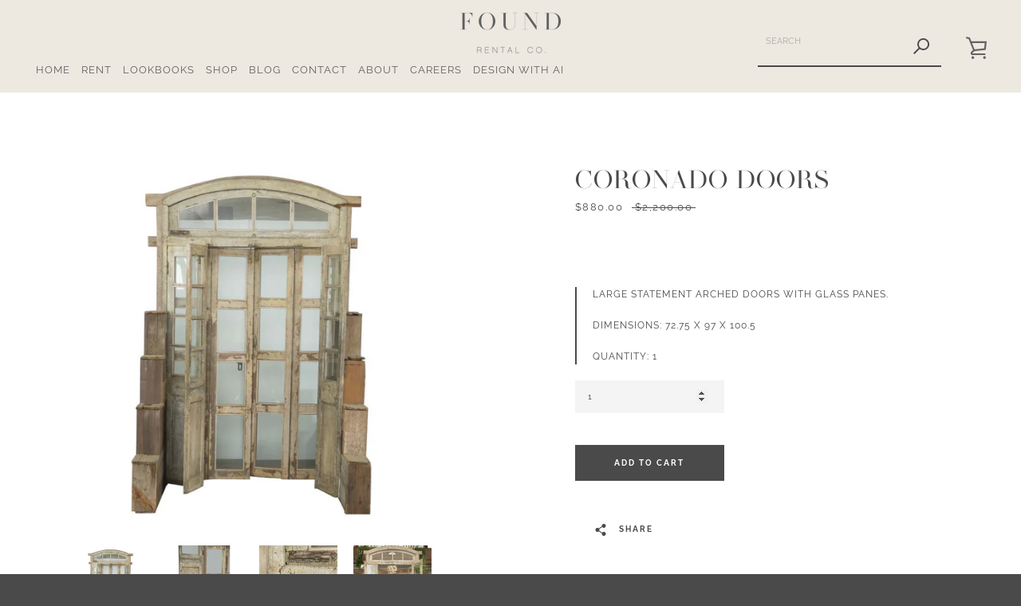

--- FILE ---
content_type: text/html; charset=utf-8
request_url: https://foundrentalco.com/products/coronado-doors
body_size: 38577
content:



<!doctype html>
<html class="supports-no-js " lang="en">
<head>
  <meta charset="utf-8">

  <meta http-equiv="X-UA-Compatible" content="IE=edge,chrome=1">
  <meta name="viewport" content="width=device-width,initial-scale=1">
  <meta name="theme-color" content="#4a4a4a">
  <meta name="facebook-domain-verification" content="3mohdj7zzng2oloqsbls09vhkagju4" />
  <link rel="canonical" href="https://foundrentalco.com/products/coronado-doors">
  
  <meta name="facebook-domain-verification" content="9p1ibwn2sbmq1mncv217y75vpw3hbo" />
  
  <script src="//foundrentalco.com/cdn/shop/t/11/assets/ajaxinate.min.js?v=184280457900856627781685488207" type="text/javascript"></script>

  
    <link rel="shortcut icon" href="//foundrentalco.com/cdn/shop/files/found_favicon_32x32.jpg?v=1614289371" type="image/png">
  

  <title>
    Coronado Doors &ndash; FOUND RENTAL CO
  </title>

  
    <meta name="description" content="Large statement arched doors with glass panes. Dimensions: 72.75 x 97 x 100.5">
  

  



















<!-- /snippets/social-meta-tags.liquid -->








<meta property="og:site_name" content="FOUND RENTAL CO">
<meta property="og:url" content="https://foundrentalco.com/products/coronado-doors">
<meta property="og:title" content="Coronado Doors">
<meta property="og:type" content="product">
<meta property="og:description" content="Large statement arched doors with glass panes. Dimensions: 72.75 x 97 x 100.5">

  <meta property="og:price:amount" content="880.00">
  <meta property="og:price:currency" content="USD">

<meta property="og:image" content="http://foundrentalco.com/cdn/shop/products/coronado-architectual-doorway-01_1200x1200.jpg?v=1587515447"><meta property="og:image" content="http://foundrentalco.com/cdn/shop/products/DSC_7351_1200x1200.jpg?v=1587515447"><meta property="og:image" content="http://foundrentalco.com/cdn/shop/products/coronado-architectual-doorway-02_1200x1200.jpg?v=1587515447">
<meta property="og:image:secure_url" content="https://foundrentalco.com/cdn/shop/products/coronado-architectual-doorway-01_1200x1200.jpg?v=1587515447"><meta property="og:image:secure_url" content="https://foundrentalco.com/cdn/shop/products/DSC_7351_1200x1200.jpg?v=1587515447"><meta property="og:image:secure_url" content="https://foundrentalco.com/cdn/shop/products/coronado-architectual-doorway-02_1200x1200.jpg?v=1587515447">


<meta name="twitter:card" content="summary_large_image">
<meta name="twitter:title" content="Coronado Doors">
<meta name="twitter:description" content="Large statement arched doors with glass panes. Dimensions: 72.75 x 97 x 100.5">


  <script>window.performance && window.performance.mark && window.performance.mark('shopify.content_for_header.start');</script><meta name="facebook-domain-verification" content="3yuvc49g8ov9i7bzgo5c05igmixvnp">
<meta id="shopify-digital-wallet" name="shopify-digital-wallet" content="/27955101731/digital_wallets/dialog">
<meta name="shopify-checkout-api-token" content="96327aed5dad79ec742f65096f17253d">
<link rel="alternate" type="application/json+oembed" href="https://foundrentalco.com/products/coronado-doors.oembed">
<script async="async" src="/checkouts/internal/preloads.js?locale=en-US"></script>
<link rel="preconnect" href="https://shop.app" crossorigin="anonymous">
<script async="async" src="https://shop.app/checkouts/internal/preloads.js?locale=en-US&shop_id=27955101731" crossorigin="anonymous"></script>
<script id="apple-pay-shop-capabilities" type="application/json">{"shopId":27955101731,"countryCode":"US","currencyCode":"USD","merchantCapabilities":["supports3DS"],"merchantId":"gid:\/\/shopify\/Shop\/27955101731","merchantName":"FOUND RENTAL CO","requiredBillingContactFields":["postalAddress","email"],"requiredShippingContactFields":["postalAddress","email"],"shippingType":"shipping","supportedNetworks":["visa","masterCard","amex","discover","elo","jcb"],"total":{"type":"pending","label":"FOUND RENTAL CO","amount":"1.00"},"shopifyPaymentsEnabled":true,"supportsSubscriptions":true}</script>
<script id="shopify-features" type="application/json">{"accessToken":"96327aed5dad79ec742f65096f17253d","betas":["rich-media-storefront-analytics"],"domain":"foundrentalco.com","predictiveSearch":true,"shopId":27955101731,"locale":"en"}</script>
<script>var Shopify = Shopify || {};
Shopify.shop = "found-rental-co.myshopify.com";
Shopify.locale = "en";
Shopify.currency = {"active":"USD","rate":"1.0"};
Shopify.country = "US";
Shopify.theme = {"name":"Boost working on infinite scr with WC - 2023-05-30","id":122354171939,"schema_name":"Narrative","schema_version":"9.0.2","theme_store_id":null,"role":"main"};
Shopify.theme.handle = "null";
Shopify.theme.style = {"id":null,"handle":null};
Shopify.cdnHost = "foundrentalco.com/cdn";
Shopify.routes = Shopify.routes || {};
Shopify.routes.root = "/";</script>
<script type="module">!function(o){(o.Shopify=o.Shopify||{}).modules=!0}(window);</script>
<script>!function(o){function n(){var o=[];function n(){o.push(Array.prototype.slice.apply(arguments))}return n.q=o,n}var t=o.Shopify=o.Shopify||{};t.loadFeatures=n(),t.autoloadFeatures=n()}(window);</script>
<script>
  window.ShopifyPay = window.ShopifyPay || {};
  window.ShopifyPay.apiHost = "shop.app\/pay";
  window.ShopifyPay.redirectState = null;
</script>
<script id="shop-js-analytics" type="application/json">{"pageType":"product"}</script>
<script defer="defer" async type="module" src="//foundrentalco.com/cdn/shopifycloud/shop-js/modules/v2/client.init-shop-cart-sync_BT-GjEfc.en.esm.js"></script>
<script defer="defer" async type="module" src="//foundrentalco.com/cdn/shopifycloud/shop-js/modules/v2/chunk.common_D58fp_Oc.esm.js"></script>
<script defer="defer" async type="module" src="//foundrentalco.com/cdn/shopifycloud/shop-js/modules/v2/chunk.modal_xMitdFEc.esm.js"></script>
<script type="module">
  await import("//foundrentalco.com/cdn/shopifycloud/shop-js/modules/v2/client.init-shop-cart-sync_BT-GjEfc.en.esm.js");
await import("//foundrentalco.com/cdn/shopifycloud/shop-js/modules/v2/chunk.common_D58fp_Oc.esm.js");
await import("//foundrentalco.com/cdn/shopifycloud/shop-js/modules/v2/chunk.modal_xMitdFEc.esm.js");

  window.Shopify.SignInWithShop?.initShopCartSync?.({"fedCMEnabled":true,"windoidEnabled":true});

</script>
<script>
  window.Shopify = window.Shopify || {};
  if (!window.Shopify.featureAssets) window.Shopify.featureAssets = {};
  window.Shopify.featureAssets['shop-js'] = {"shop-cart-sync":["modules/v2/client.shop-cart-sync_DZOKe7Ll.en.esm.js","modules/v2/chunk.common_D58fp_Oc.esm.js","modules/v2/chunk.modal_xMitdFEc.esm.js"],"init-fed-cm":["modules/v2/client.init-fed-cm_B6oLuCjv.en.esm.js","modules/v2/chunk.common_D58fp_Oc.esm.js","modules/v2/chunk.modal_xMitdFEc.esm.js"],"shop-cash-offers":["modules/v2/client.shop-cash-offers_D2sdYoxE.en.esm.js","modules/v2/chunk.common_D58fp_Oc.esm.js","modules/v2/chunk.modal_xMitdFEc.esm.js"],"shop-login-button":["modules/v2/client.shop-login-button_QeVjl5Y3.en.esm.js","modules/v2/chunk.common_D58fp_Oc.esm.js","modules/v2/chunk.modal_xMitdFEc.esm.js"],"pay-button":["modules/v2/client.pay-button_DXTOsIq6.en.esm.js","modules/v2/chunk.common_D58fp_Oc.esm.js","modules/v2/chunk.modal_xMitdFEc.esm.js"],"shop-button":["modules/v2/client.shop-button_DQZHx9pm.en.esm.js","modules/v2/chunk.common_D58fp_Oc.esm.js","modules/v2/chunk.modal_xMitdFEc.esm.js"],"avatar":["modules/v2/client.avatar_BTnouDA3.en.esm.js"],"init-windoid":["modules/v2/client.init-windoid_CR1B-cfM.en.esm.js","modules/v2/chunk.common_D58fp_Oc.esm.js","modules/v2/chunk.modal_xMitdFEc.esm.js"],"init-shop-for-new-customer-accounts":["modules/v2/client.init-shop-for-new-customer-accounts_C_vY_xzh.en.esm.js","modules/v2/client.shop-login-button_QeVjl5Y3.en.esm.js","modules/v2/chunk.common_D58fp_Oc.esm.js","modules/v2/chunk.modal_xMitdFEc.esm.js"],"init-shop-email-lookup-coordinator":["modules/v2/client.init-shop-email-lookup-coordinator_BI7n9ZSv.en.esm.js","modules/v2/chunk.common_D58fp_Oc.esm.js","modules/v2/chunk.modal_xMitdFEc.esm.js"],"init-shop-cart-sync":["modules/v2/client.init-shop-cart-sync_BT-GjEfc.en.esm.js","modules/v2/chunk.common_D58fp_Oc.esm.js","modules/v2/chunk.modal_xMitdFEc.esm.js"],"shop-toast-manager":["modules/v2/client.shop-toast-manager_DiYdP3xc.en.esm.js","modules/v2/chunk.common_D58fp_Oc.esm.js","modules/v2/chunk.modal_xMitdFEc.esm.js"],"init-customer-accounts":["modules/v2/client.init-customer-accounts_D9ZNqS-Q.en.esm.js","modules/v2/client.shop-login-button_QeVjl5Y3.en.esm.js","modules/v2/chunk.common_D58fp_Oc.esm.js","modules/v2/chunk.modal_xMitdFEc.esm.js"],"init-customer-accounts-sign-up":["modules/v2/client.init-customer-accounts-sign-up_iGw4briv.en.esm.js","modules/v2/client.shop-login-button_QeVjl5Y3.en.esm.js","modules/v2/chunk.common_D58fp_Oc.esm.js","modules/v2/chunk.modal_xMitdFEc.esm.js"],"shop-follow-button":["modules/v2/client.shop-follow-button_CqMgW2wH.en.esm.js","modules/v2/chunk.common_D58fp_Oc.esm.js","modules/v2/chunk.modal_xMitdFEc.esm.js"],"checkout-modal":["modules/v2/client.checkout-modal_xHeaAweL.en.esm.js","modules/v2/chunk.common_D58fp_Oc.esm.js","modules/v2/chunk.modal_xMitdFEc.esm.js"],"shop-login":["modules/v2/client.shop-login_D91U-Q7h.en.esm.js","modules/v2/chunk.common_D58fp_Oc.esm.js","modules/v2/chunk.modal_xMitdFEc.esm.js"],"lead-capture":["modules/v2/client.lead-capture_BJmE1dJe.en.esm.js","modules/v2/chunk.common_D58fp_Oc.esm.js","modules/v2/chunk.modal_xMitdFEc.esm.js"],"payment-terms":["modules/v2/client.payment-terms_Ci9AEqFq.en.esm.js","modules/v2/chunk.common_D58fp_Oc.esm.js","modules/v2/chunk.modal_xMitdFEc.esm.js"]};
</script>
<script>(function() {
  var isLoaded = false;
  function asyncLoad() {
    if (isLoaded) return;
    isLoaded = true;
    var urls = ["https:\/\/chimpstatic.com\/mcjs-connected\/js\/users\/946992f9e531cd354a176a348\/7712a1bf9973ab95b3b882a2c.js?shop=found-rental-co.myshopify.com","https:\/\/instafeed.nfcube.com\/cdn\/bc172b156986200c41c9bfa21b9baea7.js?shop=found-rental-co.myshopify.com","https:\/\/cdn.shopify.com\/s\/files\/1\/0417\/3765\/0342\/files\/mrp-script-tag.js?shop=found-rental-co.myshopify.com","https:\/\/s1.staq-cdn.com\/appointly\/api\/js\/27955101731\/main.js?sId=27955101731\u0026v=6VCY1LGP4REGFTTKXY2UGJ56\u0026shop=found-rental-co.myshopify.com","https:\/\/geostock.nyc3.digitaloceanspaces.com\/js\/inventoryLocation.js?shop=found-rental-co.myshopify.com"];
    for (var i = 0; i < urls.length; i++) {
      var s = document.createElement('script');
      s.type = 'text/javascript';
      s.async = true;
      s.src = urls[i];
      var x = document.getElementsByTagName('script')[0];
      x.parentNode.insertBefore(s, x);
    }
  };
  if(window.attachEvent) {
    window.attachEvent('onload', asyncLoad);
  } else {
    window.addEventListener('load', asyncLoad, false);
  }
})();</script>
<script id="__st">var __st={"a":27955101731,"offset":-28800,"reqid":"191c8069-9f8f-4ff4-8b73-d618cd19839c-1769106461","pageurl":"foundrentalco.com\/products\/coronado-doors","u":"159407d954ab","p":"product","rtyp":"product","rid":4513577041955};</script>
<script>window.ShopifyPaypalV4VisibilityTracking = true;</script>
<script id="captcha-bootstrap">!function(){'use strict';const t='contact',e='account',n='new_comment',o=[[t,t],['blogs',n],['comments',n],[t,'customer']],c=[[e,'customer_login'],[e,'guest_login'],[e,'recover_customer_password'],[e,'create_customer']],r=t=>t.map((([t,e])=>`form[action*='/${t}']:not([data-nocaptcha='true']) input[name='form_type'][value='${e}']`)).join(','),a=t=>()=>t?[...document.querySelectorAll(t)].map((t=>t.form)):[];function s(){const t=[...o],e=r(t);return a(e)}const i='password',u='form_key',d=['recaptcha-v3-token','g-recaptcha-response','h-captcha-response',i],f=()=>{try{return window.sessionStorage}catch{return}},m='__shopify_v',_=t=>t.elements[u];function p(t,e,n=!1){try{const o=window.sessionStorage,c=JSON.parse(o.getItem(e)),{data:r}=function(t){const{data:e,action:n}=t;return t[m]||n?{data:e,action:n}:{data:t,action:n}}(c);for(const[e,n]of Object.entries(r))t.elements[e]&&(t.elements[e].value=n);n&&o.removeItem(e)}catch(o){console.error('form repopulation failed',{error:o})}}const l='form_type',E='cptcha';function T(t){t.dataset[E]=!0}const w=window,h=w.document,L='Shopify',v='ce_forms',y='captcha';let A=!1;((t,e)=>{const n=(g='f06e6c50-85a8-45c8-87d0-21a2b65856fe',I='https://cdn.shopify.com/shopifycloud/storefront-forms-hcaptcha/ce_storefront_forms_captcha_hcaptcha.v1.5.2.iife.js',D={infoText:'Protected by hCaptcha',privacyText:'Privacy',termsText:'Terms'},(t,e,n)=>{const o=w[L][v],c=o.bindForm;if(c)return c(t,g,e,D).then(n);var r;o.q.push([[t,g,e,D],n]),r=I,A||(h.body.append(Object.assign(h.createElement('script'),{id:'captcha-provider',async:!0,src:r})),A=!0)});var g,I,D;w[L]=w[L]||{},w[L][v]=w[L][v]||{},w[L][v].q=[],w[L][y]=w[L][y]||{},w[L][y].protect=function(t,e){n(t,void 0,e),T(t)},Object.freeze(w[L][y]),function(t,e,n,w,h,L){const[v,y,A,g]=function(t,e,n){const i=e?o:[],u=t?c:[],d=[...i,...u],f=r(d),m=r(i),_=r(d.filter((([t,e])=>n.includes(e))));return[a(f),a(m),a(_),s()]}(w,h,L),I=t=>{const e=t.target;return e instanceof HTMLFormElement?e:e&&e.form},D=t=>v().includes(t);t.addEventListener('submit',(t=>{const e=I(t);if(!e)return;const n=D(e)&&!e.dataset.hcaptchaBound&&!e.dataset.recaptchaBound,o=_(e),c=g().includes(e)&&(!o||!o.value);(n||c)&&t.preventDefault(),c&&!n&&(function(t){try{if(!f())return;!function(t){const e=f();if(!e)return;const n=_(t);if(!n)return;const o=n.value;o&&e.removeItem(o)}(t);const e=Array.from(Array(32),(()=>Math.random().toString(36)[2])).join('');!function(t,e){_(t)||t.append(Object.assign(document.createElement('input'),{type:'hidden',name:u})),t.elements[u].value=e}(t,e),function(t,e){const n=f();if(!n)return;const o=[...t.querySelectorAll(`input[type='${i}']`)].map((({name:t})=>t)),c=[...d,...o],r={};for(const[a,s]of new FormData(t).entries())c.includes(a)||(r[a]=s);n.setItem(e,JSON.stringify({[m]:1,action:t.action,data:r}))}(t,e)}catch(e){console.error('failed to persist form',e)}}(e),e.submit())}));const S=(t,e)=>{t&&!t.dataset[E]&&(n(t,e.some((e=>e===t))),T(t))};for(const o of['focusin','change'])t.addEventListener(o,(t=>{const e=I(t);D(e)&&S(e,y())}));const B=e.get('form_key'),M=e.get(l),P=B&&M;t.addEventListener('DOMContentLoaded',(()=>{const t=y();if(P)for(const e of t)e.elements[l].value===M&&p(e,B);[...new Set([...A(),...v().filter((t=>'true'===t.dataset.shopifyCaptcha))])].forEach((e=>S(e,t)))}))}(h,new URLSearchParams(w.location.search),n,t,e,['guest_login'])})(!0,!0)}();</script>
<script integrity="sha256-4kQ18oKyAcykRKYeNunJcIwy7WH5gtpwJnB7kiuLZ1E=" data-source-attribution="shopify.loadfeatures" defer="defer" src="//foundrentalco.com/cdn/shopifycloud/storefront/assets/storefront/load_feature-a0a9edcb.js" crossorigin="anonymous"></script>
<script crossorigin="anonymous" defer="defer" src="//foundrentalco.com/cdn/shopifycloud/storefront/assets/shopify_pay/storefront-65b4c6d7.js?v=20250812"></script>
<script data-source-attribution="shopify.dynamic_checkout.dynamic.init">var Shopify=Shopify||{};Shopify.PaymentButton=Shopify.PaymentButton||{isStorefrontPortableWallets:!0,init:function(){window.Shopify.PaymentButton.init=function(){};var t=document.createElement("script");t.src="https://foundrentalco.com/cdn/shopifycloud/portable-wallets/latest/portable-wallets.en.js",t.type="module",document.head.appendChild(t)}};
</script>
<script data-source-attribution="shopify.dynamic_checkout.buyer_consent">
  function portableWalletsHideBuyerConsent(e){var t=document.getElementById("shopify-buyer-consent"),n=document.getElementById("shopify-subscription-policy-button");t&&n&&(t.classList.add("hidden"),t.setAttribute("aria-hidden","true"),n.removeEventListener("click",e))}function portableWalletsShowBuyerConsent(e){var t=document.getElementById("shopify-buyer-consent"),n=document.getElementById("shopify-subscription-policy-button");t&&n&&(t.classList.remove("hidden"),t.removeAttribute("aria-hidden"),n.addEventListener("click",e))}window.Shopify?.PaymentButton&&(window.Shopify.PaymentButton.hideBuyerConsent=portableWalletsHideBuyerConsent,window.Shopify.PaymentButton.showBuyerConsent=portableWalletsShowBuyerConsent);
</script>
<script data-source-attribution="shopify.dynamic_checkout.cart.bootstrap">document.addEventListener("DOMContentLoaded",(function(){function t(){return document.querySelector("shopify-accelerated-checkout-cart, shopify-accelerated-checkout")}if(t())Shopify.PaymentButton.init();else{new MutationObserver((function(e,n){t()&&(Shopify.PaymentButton.init(),n.disconnect())})).observe(document.body,{childList:!0,subtree:!0})}}));
</script>
<link id="shopify-accelerated-checkout-styles" rel="stylesheet" media="screen" href="https://foundrentalco.com/cdn/shopifycloud/portable-wallets/latest/accelerated-checkout-backwards-compat.css" crossorigin="anonymous">
<style id="shopify-accelerated-checkout-cart">
        #shopify-buyer-consent {
  margin-top: 1em;
  display: inline-block;
  width: 100%;
}

#shopify-buyer-consent.hidden {
  display: none;
}

#shopify-subscription-policy-button {
  background: none;
  border: none;
  padding: 0;
  text-decoration: underline;
  font-size: inherit;
  cursor: pointer;
}

#shopify-subscription-policy-button::before {
  box-shadow: none;
}

      </style>

<script>window.performance && window.performance.mark && window.performance.mark('shopify.content_for_header.end');</script>

  



<style>@font-face {
  font-family: "Libre Baskerville";
  font-weight: 400;
  font-style: normal;
  src: url("//foundrentalco.com/cdn/fonts/libre_baskerville/librebaskerville_n4.2ec9ee517e3ce28d5f1e6c6e75efd8a97e59c189.woff2") format("woff2"),
       url("//foundrentalco.com/cdn/fonts/libre_baskerville/librebaskerville_n4.323789551b85098885c8eccedfb1bd8f25f56007.woff") format("woff");
}

  @font-face {
  font-family: Raleway;
  font-weight: 400;
  font-style: normal;
  src: url("//foundrentalco.com/cdn/fonts/raleway/raleway_n4.2c76ddd103ff0f30b1230f13e160330ff8b2c68a.woff2") format("woff2"),
       url("//foundrentalco.com/cdn/fonts/raleway/raleway_n4.c057757dddc39994ad5d9c9f58e7c2c2a72359a9.woff") format("woff");
}

/* ------------------------ Critical Helper Classes ------------------------- */
.critical-hide {
  display: none;
}

.critical-clear {
  opacity: 0;
  visibility: hidden;
}

.drawer-cover {
  opacity: 0;
}

.main-content .shopify-section {
  display: none;
}

.main-content .shopify-section:first-child {
  display: inherit;
}

body:not(.template-index) .main-content {
  opacity: 0;
}


/* ----------------------------- Global Styles ------------------------------ */
*, *::before, *::after {
  box-sizing: border-box;
}

html {
  font-size: 50%;
  background-color: #ffffff;
}

body {
  margin: 0;
  font-size: 1.6rem;
  font-family: Raleway, sans-serif;
  font-style: normal;
  font-weight: 400;
  color: #4a4a4a;
  line-height: 1.625;
}

.page-width {
  max-width: 980px;
  padding: 0 20px;
  margin: 0 auto;
}

/* ---------------------------- Helper Classes ------------------------------ */
.visually-hidden,
.icon__fallback-text {
  position: absolute !important;
  overflow: hidden;
  clip: rect(0 0 0 0);
  height: 1px;
  width: 1px;
  padding: 0;
  border: 0;
}

/* ----------------------------- Typography --------------------------------- */
body {
  -webkit-font-smoothing: antialiased;
  -webkit-text-size-adjust: 100%;
}

.h4 {
  letter-spacing: inherit;
  text-transform: inherit;
  font-family: "Libre Baskerville", serif;
  font-style: normal;
  font-weight: 400;
}


.h4 a {
  color: inherit;
  text-decoration: none;
  font-weight: inherit;
}

.h4 {
  font-size: 2.2rem;
}

@media only screen and (min-width: 750px) {
  .h4 {
    font-size: 2.4rem;
    line-height: 1.5;
  }
}

/* ------------------------------ Buttons ----------------------------------- */
.btn,
.btn--secondary {
  -moz-user-select: "none";
  -ms-user-select: "none";
  -webkit-user-select: "none";
  user-select: "none";
  -webkit-appearance: none;
  -moz-appearance: none;
  appearance: none;
  display: inline-block;
  position: relative;
  width: auto;
  background-color: #4a4a4a;
  border-radius: 0;
  color: #ffffff;
  border: 2px solid #4a4a4a;
  font-size: 1.4rem;
  font-weight: 700;
  letter-spacing: 1.5px;
  text-decoration: none;
  text-align: center;
  text-transform: uppercase;
  padding: 10px 30px;
  line-height: 2.2;
  vertical-align: middle;
  cursor: pointer;
  transition: outline 0.1s linear;
  box-sizing: border-box;
}

.btn--square {
  width: 50px;
  height: 50px;
  padding: 0;
  text-align: center;
  line-height: 50px;
}

.btn--clear {
  position: relative;
  background-color: transparent;
  border: 0;
  color: #4a4a4a;
  transition: 0.15s opacity ease-out;
}

.btn--clear:hover::after,
.btn--clear::after {
  outline: 0 !important;
}

.btn::after,
.btn--secondary::after {
  content: '';
  display: block;
  position: absolute;
  top: 0;
  left: 0;
  width: 100%;
  height: 100%;
  outline: 2px solid #4a4a4a;
  transition: outline 0.1s linear;
}

/* -------------------------------- Icons ----------------------------------- */
.icon {
  display: inline-block;
  width: 20px;
  height: 20px;
  vertical-align: middle;
}

/* ----------------------------- Site Header -------------------------------- */
.site-header {
  position: relative;
  transition: transform 0.25s ease-out;
  z-index: 10;
}

.site-header--transparent {
  position: absolute;
  top: 0;
  left: 0;
  right: 0;
  z-index: 10;
}

.site-header__wrapper {
  position: relative;
  min-height: 60px;
  width: 100%;
  background-color: #ede9e1;
  z-index: 10;
}

.site-header--transparent .site-header__wrapper {
  background-color: transparent;
}

.site-header__wrapper svg {
  fill: #626262;
}

.site-header__wrapper--transitioning {
  transition: background-color 0.25s ease-out, margin-top 0.25s ease-out;
}

.announcement-bar {
  display: none;
  text-align: center;
  position: relative;
  text-decoration: none;
  z-index: 10;
}

.announcement-bar--visible {
  display: block;
}

.announcement-bar__message {
  font-size: 16px;
  font-weight: 400;
  padding: 10px 20px;
  margin-bottom: 0;
}

.announcement-bar__message .icon {
  fill: currentColor;
}

.announcement-bar__close {
  position: absolute;
  right: 20px;
  padding: 0;
  width: 30px;
  height: 30px;
  line-height: 100%;
  top: 50%;
  -ms-transform: translateY(-50%);
  -webkit-transform: translateY(-50%);
  transform: translateY(-50%);
}

.announcement-bar__close .icon {
  width: 12px;
  height: 12px;
  fill: currentColor;
}

.site-header-sections {
  display: -webkit-flex;
  display: -ms-flexbox;
  display: flex;
  width: 100%;
  -ms-flex-align: center;
  -webkit-align-items: center;
  -moz-align-items: center;
  -ms-align-items: center;
  -o-align-items: center;
  align-items: center;
  min-height: 60px;
}

.site-header__section--title {
  display: -webkit-flex;
  display: -ms-flexbox;
  display: flex;
  width: 100%;
  -webkit-justify-content: center;
  -ms-justify-content: center;
  justify-content: center;
}

.site-header__logo-wrapper {
  display: inline-block;
  margin: 0;
  padding: 10px 0;
  text-align: center;
  line-height: 1.2;
}

.site-header__logo {
  display: block;
}

.site-header__logo-image {
  display: block;
  margin: 0 auto;
}

.site-header--transparent .site-header__logo-image {
  display: none;
}

@media only screen and (max-width: 749px) {
  .site-header__logo-image {
    max-height: 30px;
  }
}

.site-header__logo-image--transparent {
  display: none;
}

.site-header--transparent .site-header__logo-image--transparent {
  display: block;
}

.navigation-open .site-header__logo-image--transparent,
html.supports-no-js .site-header__logo-image--transparent {
  display: none;
}

.site-header__cart svg {
  width: 22px;
  height: 30px;
  margin: -2px 0 0 -2px;
}

@media only screen and (min-width: 750px) {
  .site-header__cart svg {
    width: 26px;
  }
}

.site-header__cart::after {
  border-color: #4a4a4a;
}

.site-header__cart-bubble {
  position: absolute;
  top: 15px;
  right: 10px;
  width: 10px;
  height: 10px;
  background-color: #4a4a4a;
  border-radius: 50%;
  opacity: 0;
  transition: all 0.25s ease-out;
  -ms-transform: scale(0);
  -webkit-transform: scale(0);
  transform: scale(0);
}

@media only screen and (min-width: 750px) {
  .site-header__cart-bubble {
    top:15px;
    right: 9px;
  }
}

.site-header__cart .site-header__cart-bubble {
  top: 13px;
}

@media only screen and (min-width: 750px) {
  .site-header__cart .site-header__cart-bubble {
    top: 12px;
  }
}

.site-header__cart-bubble--visible {
  opacity: 1;
  -ms-transform: scale(1);
  -webkit-transform: scale(1);
  transform: scale(1);
}

.burger-icon {
  display: block;
  height: 2px;
  width: 16px;
  left: 50%;
  margin-left: -8px;
  background: #626262;
  position: absolute;
  transition: all 0.25s ease-out;
}

@media only screen and (min-width: 750px) {
  .burger-icon {
    height:2px;
    width: 24px;
    left: 50%;
    margin-left: -12px;
  }
}

.burger-icon--top {
  top: 18px;
}

@media only screen and (min-width: 750px) {
  .burger-icon--top {
    top: 16px;
  }
}

.site-header__navigation--active .burger-icon--top {
  top: 25px;
  transform: rotate(45deg);
}

.burger-icon--mid {
  top: 24px;
}

@media only screen and (min-width: 750px) {
  .burger-icon--mid {
    top: 24px;
  }
}

.site-header__navigation--active .burger-icon--mid {
  opacity: 0;
}

.burger-icon--bottom {
  top: 30px;
}

@media only screen and (min-width: 750px) {
  .burger-icon--bottom {
    top: 32px;
  }
}

.site-header__navigation--active .burger-icon--bottom {
  top: 25px;
  transform: rotate(-45deg);
}

.site-header__navigation {
  position: relative;
}

.site-header__navigation svg {
  width: 20px;
  height: 30px;
}

.site-header__navigation::after {
  border-color: #4a4a4a;
}

/* ----------------------------- Slideshow --------------------------------- */
.slideshow {
  display: -webkit-flex;
  display: -ms-flexbox;
  display: flex;
  width: 100%;
  position: relative;
  overflow: hidden;
  min-height: 300px;
  max-height: calc(100vh - 35px);
  background-color: #d9d9d9;
}

.slideshow--full .slideshow {
  height: calc(100vh - 35px);
}

@media only screen and (max-width: 749px) {
  .slideshow--adapt .slideshow {
    max-height: 125vw;
    min-height: 75vw;
  }
}

.slideshow__slides {
  margin: 0;
  padding: 0;
  list-style: none;
}

.slideshow__slide {
  position: absolute;
  height: 100%;
  width: 100%;
  opacity: 0;
  z-index: 0;
  transition: all 0.5s cubic-bezier(0, 0, 0, 1);
}

.slideshow__slide--active {
  transition: all 0.5s cubic-bezier(0, 0, 0, 1);
  opacity: 1;
  z-index: 2;
}

.slideshow__overlay::before {
  content: '';
  position: absolute;
  top: 0;
  right: 0;
  bottom: 0;
  left: 0;
  z-index: 3;
}

.slideshow__image {
  height: 100%;
  width: 100%;
  object-fit: cover;
  z-index: 1;
  transition: opacity 0.8s cubic-bezier(0.44, 0.13, 0.48, 0.87),filter 400ms,-webkit-filter 400ms;
  font-family: "object-fit: cover";
}

.slideshow__image .placeholder-svg {
  display: block;
  fill: rgba(74,74,74,0.35);
  background-color: #f1eee6;
  position: absolute;
  top: 50%;
  left: 50%;
  height: 100%;
  width: auto;
  max-height: none;
  max-width: none;
  -ms-transform: translate(-50%, -50%);
  -webkit-transform: translate(-50%, -50%);
  transform: translate(-50%, -50%);
}

.slideshow__image .placeholder-background {
  background-color: #faf9f6;
  position: absolute;
  top: 0;
  right: 0;
  bottom: 0;
  left: 0;
}

.slideshow__navigation {
  margin: 0;
  padding: 0;
  list-style: none;
}

.slideshow__text-content-mobile,
.slideshow__button-cta-single {
  display: none;
}

.slideshow__indicators {
  margin: 0;
  padding: 0;
  list-style: none;
}
</style>

  


<link title="theme" rel="preload" href="//foundrentalco.com/cdn/shop/t/11/assets/theme.scss.css?v=23232689681881330381762894626" as="style">
<noscript><link rel="stylesheet" href="//foundrentalco.com/cdn/shop/t/11/assets/theme.scss.css?v=23232689681881330381762894626"></noscript>

<script>
/*! loadCSS. [c]2017 Filament Group, Inc. MIT License */
!function(a){"use strict";var b=function(b,c,d){function e(a){return h.body?a():void setTimeout(function(){e(a)})}function f(){i.addEventListener&&i.removeEventListener("load",f);if(!Shopify.designMode)i.media=d||"all"}var g,h=a.document,i=h.createElement("link");if(c)g=c;else{var j=(h.body||h.getElementsByTagName("head")[0]).childNodes;g=j[j.length-1]}var k=h.styleSheets;i.rel="stylesheet",i.href=b,i.media=Shopify.designMode?d||"all":"only x",e(function(){g.parentNode.insertBefore(i,c?g:g.nextSibling)});var l=function(a){for(var b=i.href,c=k.length;c--;)if(k[c].href===b)return a();setTimeout(function(){l(a)})};return i.addEventListener&&i.addEventListener("load",f),i.onloadcssdefined=l,l(f),i};"undefined"!=typeof exports?exports.loadCSS=b:a.loadCSS=b}("undefined"!=typeof global?global:this);
/*! onloadCSS. (onload callback for loadCSS) [c]2017 Filament Group, Inc. MIT License */
function onloadCSS(a,b){function c(){!d&&b&&(d=!0,b.call(a))}var d;a.addEventListener&&a.addEventListener("load",c),a.attachEvent&&a.attachEvent("onload",c),"isApplicationInstalled"in navigator&&"onloadcssdefined"in a&&a.onloadcssdefined(c)}

// Insert our stylesheet before our preload <link> tag
var preload = document.querySelector('link[href="//foundrentalco.com/cdn/shop/t/11/assets/theme.scss.css?v=23232689681881330381762894626"]');
var stylesheet = loadCSS('//foundrentalco.com/cdn/shop/t/11/assets/theme.scss.css?v=23232689681881330381762894626', preload);
// Create a property to easily detect if the stylesheet is done loading
onloadCSS(stylesheet, function() { stylesheet.loaded = true; });
</script>

  <script>
    var theme = {
      stylesheet: "//foundrentalco.com/cdn/shop/t/11/assets/theme.scss.css?v=23232689681881330381762894626",
      modelViewerUiSprite: "//foundrentalco.com/cdn/shop/t/11/assets/model-viewer-ui-sprite.svg?v=51012726060321609211685488208",
      plyrSprite: "//foundrentalco.com/cdn/shop/t/11/assets/plyr-sprite.svg?v=50389300931231853141685488208",
      strings: {
        addToCart: "ADD TO CART",
        soldOut: "SOLD OUT",
        unavailable: "UNAVAILABLE",
        addItemSuccess: "ITEM ADDED TO CART!",
        viewCart: "VIEW CART",
        cartError: "THERE WAS AN ERROR WHILE UPDATING YOUR CART. PLEASE TRY AGAIN.",
        cartQuantityError: "You can only add [quantity] [title] to your cart.",
        regularPrice: "REGULAR PRICE",
        salePrice: "SALE PRICE",
        unitPrice: "UNIT PRICE",
        unitPriceSeparator: "PER",
        newsletter: {
          blankError: "EMAIL CAN\u0026#39;T BE BLANK.",
          invalidError: "PLEASE ENTER A VALID EMAIL ADDRESS."
        },
        map: {
          zeroResults: "NO RESULTS FOR THAT ADDRESS",
          overQueryLimit: "YOU HAVE EXCEEDED THE GOOGLE API USAGE LIMIT. CONSIDER UPGRADING TO A \u003ca href=\"https:\/\/developers.google.com\/maps\/premium\/usage-limits\"\u003ePREMIUM PLAN\u003c\/a\u003e.",
          authError: "THERE WAS A PROBLEM AUTHENTICATING YOUR GOOGLE MAPS API KEY.",
          addressError: "ERROR LOOKING UP THAT ADDRESS"
        },
        slideshow: {
          loadSlideA11yString: "LOAD SLIDE [slide_number]",
          activeSlideA11yString: "SLIDE [slide_number], CURRENT"
        }
      },
      isOnline: true,
      moneyFormat: "${{amount}}",
      mediaQuerySmall: 750,
      mediaQueryMedium: 990
    };

    

    document.documentElement.className = document.documentElement.className.replace('supports-no-js', '');
  </script>

  <script src="//foundrentalco.com/cdn/shop/t/11/assets/lazysizes.min.js?v=41644173127543473891685488208" async="async"></script>
  <script src="//foundrentalco.com/cdn/shop/t/11/assets/vendor.min.js?v=80505636303242466691685488208" defer="defer"></script>
  <script src="//foundrentalco.com/cdn/shop/t/11/assets/theme.js?v=134713040130294113781685488208" defer="defer"></script>
  <script src="//foundrentalco.com/cdn/shop/t/11/assets/custom.js?v=9675263416669278661685488207" defer="defer"></script>
<script src="//staticxx.s3.amazonaws.com/aio_stats_lib_v1.min.js?v=1.0"></script>
  <style data-id="bc-sf-filter-style" type="text/css">
      #bc-sf-filter-options-wrapper .bc-sf-filter-option-block .bc-sf-filter-block-title h3,
      #bc-sf-filter-tree-h .bc-sf-filter-option-block .bc-sf-filter-block-title a {color: rgba(74,74,74,1) !important;}
      #bc-sf-filter-options-wrapper .bc-sf-filter-option-block .bc-sf-filter-block-content ul li a,
      #bc-sf-filter-tree-h .bc-sf-filter-option-block .bc-sf-filter-block-content ul li a {color: rgba(74,74,74,1) !important;}
      #bc-sf-filter-tree-mobile button {color: rgba(255,255,255,1) !important;background: rgba(74,74,74,1) !important;}
    </style><link href="//foundrentalco.com/cdn/shop/t/11/assets/bc-sf-filter.scss.css?v=11258184524230813391701370348" rel="stylesheet" type="text/css" media="all" />

  <!-- BEGIN app block: shopify://apps/powerful-form-builder/blocks/app-embed/e4bcb1eb-35b2-42e6-bc37-bfe0e1542c9d --><script type="text/javascript" hs-ignore data-cookieconsent="ignore">
  var Globo = Globo || {};
  var globoFormbuilderRecaptchaInit = function(){};
  var globoFormbuilderHcaptchaInit = function(){};
  window.Globo.FormBuilder = window.Globo.FormBuilder || {};
  window.Globo.FormBuilder.shop = {"configuration":{"money_format":"${{amount}}"},"pricing":{"features":{"bulkOrderForm":false,"cartForm":false,"fileUpload":2,"removeCopyright":false}},"settings":{"copyright":"Powered by <a href=\"https://globosoftware.net\" target=\"_blank\">Globo</a> <a href=\"https://apps.shopify.com/form-builder-contact-form\" target=\"_blank\">Form Builder</a>","hideWaterMark":true,"reCaptcha":{"recaptchaType":"v2","siteKey":false,"languageCode":"en"},"scrollTop":false,"additionalColumns":[]},"encryption_form_id":1,"url":"https://app.powerfulform.com/"};

  if(window.Globo.FormBuilder.shop.settings.customCssEnabled && window.Globo.FormBuilder.shop.settings.customCssCode){
    const customStyle = document.createElement('style');
    customStyle.type = 'text/css';
    customStyle.innerHTML = window.Globo.FormBuilder.shop.settings.customCssCode;
    document.head.appendChild(customStyle);
  }

  window.Globo.FormBuilder.forms = [];
    
      
      
      
      window.Globo.FormBuilder.forms[9083] = {"9083":{"elements":[{"id":"group-1","type":"group","label":"Form","description":"","elements":[{"id":"text-2","type":"text","label":"Business Name","placeholder":"Business Name","description":"","limitCharacters":false,"characters":100,"hideLabel":true,"keepPositionLabel":false,"required":true,"ifHideLabel":false,"inputIcon":"","columnWidth":50},{"id":"text-4","type":"text","label":"Business Address","placeholder":"Business Address","description":"","limitCharacters":false,"characters":100,"hideLabel":true,"keepPositionLabel":false,"required":true,"ifHideLabel":false,"inputIcon":"","columnWidth":50},{"id":"phone-2","type":"phone","label":"Business Phone","placeholder":"Business Phone","description":"","validatePhone":false,"onlyShowFlag":false,"defaultCountryCode":"us","limitCharacters":false,"characters":100,"hideLabel":true,"keepPositionLabel":false,"required":true,"ifHideLabel":false,"inputIcon":"","columnWidth":50},{"id":"email-2","type":"email","label":"Business Email","placeholder":"Business Email","description":"","limitCharacters":false,"characters":100,"hideLabel":true,"keepPositionLabel":false,"required":true,"ifHideLabel":false,"inputIcon":"","columnWidth":50},{"id":"url","type":"url","label":"Business Website","placeholder":"Business Website","description":"","limitCharacters":false,"characters":100,"hideLabel":true,"keepPositionLabel":false,"required":false,"ifHideLabel":false,"inputIcon":"","columnWidth":50},{"id":"text-3","type":"text","label":"Seller's Permit #","placeholder":"Seller's Permit #","description":"","limitCharacters":false,"characters":100,"hideLabel":true,"keepPositionLabel":false,"required":false,"ifHideLabel":false,"inputIcon":"","columnWidth":50},{"id":"file-1","type":"file","label":"\u003ca href='https:\/\/cdn.shopify.com\/s\/files\/1\/0279\/5510\/1731\/files\/CA_General_Resale_Certificate.pdf?v=1692054285' target='_blank'\u003eClick here to Download Resale Certificate\u003c\/a\u003e\u003cbr\/\u003eFill out the form, sign it and then upload below","button-text":"Choose file","placeholder":"","allowed-multiple":false,"allowed-extensions":["jpg","jpeg","png","pdf","heic"],"description":"Required. Formats accepted: JPG, JPEG, PNG, HEIC, PDF","uploadPending":"File is uploading. Please wait a second...","uploadSuccess":"File uploaded successfully","hideLabel":false,"keepPositionLabel":false,"required":true,"ifHideLabel":false,"inputIcon":"","columnWidth":100},{"id":"text","type":"text","label":"Contact Name","placeholder":"Contact Name","description":"","limitCharacters":false,"characters":100,"hideLabel":true,"keepPositionLabel":false,"required":true,"ifHideLabel":false,"inputIcon":"","columnWidth":50},{"id":"phone","type":"phone","label":"Contact Phone","placeholder":"Contact Phone","description":"","validatePhone":false,"onlyShowFlag":false,"defaultCountryCode":"us","limitCharacters":false,"characters":100,"hideLabel":true,"keepPositionLabel":false,"required":true,"ifHideLabel":false,"inputIcon":"","columnWidth":50},{"id":"email","type":"email","label":"Contact Email","placeholder":"Contact Email","description":"","limitCharacters":false,"characters":100,"hideLabel":true,"keepPositionLabel":false,"required":true,"ifHideLabel":false,"inputIcon":"","columnWidth":50},{"id":"radio","type":"radio","label":"Do you wish to be tax exempt?","options":"yes\nno","defaultOption":"","description":"","hideLabel":false,"keepPositionLabel":false,"required":false,"ifHideLabel":false,"inlineOption":25,"columnWidth":100}]}],"errorMessage":{"required":"Please fill in field","invalid":"Invalid","invalidName":"Invalid name","invalidEmail":"Invalid email","invalidURL":"Invalid URL","invalidPhone":"Invalid phone","invalidNumber":"Invalid number","invalidPassword":"Invalid password","confirmPasswordNotMatch":"Confirmed password doesn't match","customerAlreadyExists":"Customer already exists","fileSizeLimit":"File size limit exceeded","fileNotAllowed":"File extension not allowed","requiredCaptcha":"Please, enter the captcha","requiredProducts":"Please select product","limitQuantity":"The number of products left in stock has been exceeded","shopifyInvalidPhone":"phone - Enter a valid phone number to use this delivery method","shopifyPhoneHasAlready":"phone - Phone has already been taken","shopifyInvalidProvice":"addresses.province - is not valid","otherError":"Something went wrong, please try again"},"appearance":{"layout":"default","width":"768","style":"flat","mainColor":"rgba(74,74,74,1)","headingColor":"rgba(74,74,74,1)","labelColor":"rgba(74,74,74,1)","descriptionColor":"rgba(74,74,74,1)","optionColor":"rgba(74,74,74,1)","paragraphColor":"rgba(74,74,74,1)","paragraphBackground":"rgba(243,244,243,1)","background":"none","backgroundColor":"#FFF","backgroundImage":"","backgroundImageAlignment":"middle","floatingIcon":"\u003csvg aria-hidden=\"true\" focusable=\"false\" data-prefix=\"far\" data-icon=\"envelope\" class=\"svg-inline--fa fa-envelope fa-w-16\" role=\"img\" xmlns=\"http:\/\/www.w3.org\/2000\/svg\" viewBox=\"0 0 512 512\"\u003e\u003cpath fill=\"currentColor\" d=\"M464 64H48C21.49 64 0 85.49 0 112v288c0 26.51 21.49 48 48 48h416c26.51 0 48-21.49 48-48V112c0-26.51-21.49-48-48-48zm0 48v40.805c-22.422 18.259-58.168 46.651-134.587 106.49-16.841 13.247-50.201 45.072-73.413 44.701-23.208.375-56.579-31.459-73.413-44.701C106.18 199.465 70.425 171.067 48 152.805V112h416zM48 400V214.398c22.914 18.251 55.409 43.862 104.938 82.646 21.857 17.205 60.134 55.186 103.062 54.955 42.717.231 80.509-37.199 103.053-54.947 49.528-38.783 82.032-64.401 104.947-82.653V400H48z\"\u003e\u003c\/path\u003e\u003c\/svg\u003e","floatingText":"","displayOnAllPage":false,"position":"bottom right","formType":"normalForm","newTemplate":true},"afterSubmit":{"action":"clearForm","message":"\u003ch4\u003eThanks for getting in touch!\u0026nbsp;\u003c\/h4\u003e\u003cp\u003e\u003cbr\u003e\u003c\/p\u003e\u003cp\u003eWe appreciate you contacting us. One of our colleagues will get back in touch with you soon!\u003c\/p\u003e\u003cp\u003e\u003cbr\u003e\u003c\/p\u003e\u003cp\u003eHave a great day!\u003c\/p\u003e","redirectUrl":"","enableGa":false,"gaEventName":"globo_form_submit","gaEventCategory":"Form Builder by Globo","gaEventAction":"Submit","gaEventLabel":"Contact us form","enableFpx":false,"fpxTrackerName":""},"accountPage":{"showAccountDetail":false,"registrationPage":false,"editAccountPage":false,"header":"Header","active":false,"title":"Account details","headerDescription":"Fill out the form to change account information","afterUpdate":"Message after update","message":"\u003ch5\u003eAccount edited successfully!\u003c\/h5\u003e","footer":"Footer","updateText":"Update","footerDescription":""},"footer":{"description":"","previousText":"Previous","nextText":"Next","submitText":"SEND","resetButton":false,"resetButtonText":"Reset","submitFullWidth":false,"submitAlignment":"left"},"header":{"active":false,"title":"","description":"\u003cp\u003e\u003cbr\u003e\u003c\/p\u003e"},"isStepByStepForm":true,"publish":{"requiredLogin":false,"requiredLoginMessage":"Please \u003ca href='\/account\/login' title='login'\u003elogin\u003c\/a\u003e to continue","publishType":"embedCode","embedCode":"\u003cdiv class=\"globo-formbuilder\" data-id=\"ZmFsc2U=\"\u003e\u003c\/div\u003e","shortCode":"{formbuilder:ZmFsc2U=}","popup":"\u003cbutton class=\"globo-formbuilder-open\" data-id=\"ZmFsc2U=\"\u003eOpen form\u003c\/button\u003e","lightbox":"\u003cdiv class=\"globo-form-publish-modal lightbox hidden\" data-id=\"ZmFsc2U=\"\u003e\u003cdiv class=\"globo-form-modal-content\"\u003e\u003cdiv class=\"globo-formbuilder\" data-id=\"ZmFsc2U=\"\u003e\u003c\/div\u003e\u003c\/div\u003e\u003c\/div\u003e","enableAddShortCode":false,"selectPage":"index","selectPositionOnPage":"top","selectTime":"forever","setCookie":"1","setCookieHours":"1","setCookieWeeks":"1"},"reCaptcha":{"enable":false,"note":"Please make sure that you have set Google reCaptcha v2 Site key and Secret key in \u003ca href=\"\/admin\/settings\"\u003eSettings\u003c\/a\u003e"},"html":"\n\u003cdiv class=\"globo-form default-form globo-form-id-9083\"\u003e\n\u003cstyle\u003e\n.globo-form-id-9083 .globo-form-app{\n    max-width: 768px;\n    width: -webkit-fill-available;\n    \n    \n}\n\n.globo-form-id-9083 .globo-form-app .globo-heading{\n    color: rgba(74,74,74,1)\n}\n.globo-form-id-9083 .globo-form-app .globo-description,\n.globo-form-id-9083 .globo-form-app .header .globo-description{\n    color: rgba(74,74,74,1)\n}\n.globo-form-id-9083 .globo-form-app .globo-label,\n.globo-form-id-9083 .globo-form-app .globo-form-control label.globo-label,\n.globo-form-id-9083 .globo-form-app .globo-form-control label.globo-label span.label-content{\n    color: rgba(74,74,74,1);\n    text-align: left !important;\n}\n.globo-form-id-9083 .globo-form-app .globo-label.globo-position-label{\n    height: 20px !important;\n}\n.globo-form-id-9083 .globo-form-app .globo-form-control .help-text.globo-description{\n    color: rgba(74,74,74,1)\n}\n.globo-form-id-9083 .globo-form-app .globo-form-control .checkbox-wrapper .globo-option,\n.globo-form-id-9083 .globo-form-app .globo-form-control .radio-wrapper .globo-option\n{\n    color: rgba(74,74,74,1)\n}\n.globo-form-id-9083 .globo-form-app .footer{\n    text-align:left;\n}\n.globo-form-id-9083 .globo-form-app .footer button{\n    border:1px solid rgba(74,74,74,1);\n    \n}\n.globo-form-id-9083 .globo-form-app .footer button.submit,\n.globo-form-id-9083 .globo-form-app .footer button.checkout,\n.globo-form-id-9083 .globo-form-app .footer button.action.loading .spinner{\n    background-color: rgba(74,74,74,1);\n    color : #ffffff;\n}\n.globo-form-id-9083 .globo-form-app .globo-form-control .star-rating\u003efieldset:not(:checked)\u003elabel:before {\n    content: url('data:image\/svg+xml; utf8, \u003csvg aria-hidden=\"true\" focusable=\"false\" data-prefix=\"far\" data-icon=\"star\" class=\"svg-inline--fa fa-star fa-w-18\" role=\"img\" xmlns=\"http:\/\/www.w3.org\/2000\/svg\" viewBox=\"0 0 576 512\"\u003e\u003cpath fill=\"rgba(74,74,74,1)\" d=\"M528.1 171.5L382 150.2 316.7 17.8c-11.7-23.6-45.6-23.9-57.4 0L194 150.2 47.9 171.5c-26.2 3.8-36.7 36.1-17.7 54.6l105.7 103-25 145.5c-4.5 26.3 23.2 46 46.4 33.7L288 439.6l130.7 68.7c23.2 12.2 50.9-7.4 46.4-33.7l-25-145.5 105.7-103c19-18.5 8.5-50.8-17.7-54.6zM388.6 312.3l23.7 138.4L288 385.4l-124.3 65.3 23.7-138.4-100.6-98 139-20.2 62.2-126 62.2 126 139 20.2-100.6 98z\"\u003e\u003c\/path\u003e\u003c\/svg\u003e');\n}\n.globo-form-id-9083 .globo-form-app .globo-form-control .star-rating\u003efieldset\u003einput:checked ~ label:before {\n    content: url('data:image\/svg+xml; utf8, \u003csvg aria-hidden=\"true\" focusable=\"false\" data-prefix=\"fas\" data-icon=\"star\" class=\"svg-inline--fa fa-star fa-w-18\" role=\"img\" xmlns=\"http:\/\/www.w3.org\/2000\/svg\" viewBox=\"0 0 576 512\"\u003e\u003cpath fill=\"rgba(74,74,74,1)\" d=\"M259.3 17.8L194 150.2 47.9 171.5c-26.2 3.8-36.7 36.1-17.7 54.6l105.7 103-25 145.5c-4.5 26.3 23.2 46 46.4 33.7L288 439.6l130.7 68.7c23.2 12.2 50.9-7.4 46.4-33.7l-25-145.5 105.7-103c19-18.5 8.5-50.8-17.7-54.6L382 150.2 316.7 17.8c-11.7-23.6-45.6-23.9-57.4 0z\"\u003e\u003c\/path\u003e\u003c\/svg\u003e');\n}\n.globo-form-id-9083 .globo-form-app .globo-form-control .star-rating\u003efieldset:not(:checked)\u003elabel:hover:before,\n.globo-form-id-9083 .globo-form-app .globo-form-control .star-rating\u003efieldset:not(:checked)\u003elabel:hover ~ label:before{\n    content : url('data:image\/svg+xml; utf8, \u003csvg aria-hidden=\"true\" focusable=\"false\" data-prefix=\"fas\" data-icon=\"star\" class=\"svg-inline--fa fa-star fa-w-18\" role=\"img\" xmlns=\"http:\/\/www.w3.org\/2000\/svg\" viewBox=\"0 0 576 512\"\u003e\u003cpath fill=\"rgba(74,74,74,1)\" d=\"M259.3 17.8L194 150.2 47.9 171.5c-26.2 3.8-36.7 36.1-17.7 54.6l105.7 103-25 145.5c-4.5 26.3 23.2 46 46.4 33.7L288 439.6l130.7 68.7c23.2 12.2 50.9-7.4 46.4-33.7l-25-145.5 105.7-103c19-18.5 8.5-50.8-17.7-54.6L382 150.2 316.7 17.8c-11.7-23.6-45.6-23.9-57.4 0z\"\u003e\u003c\/path\u003e\u003c\/svg\u003e')\n}\n.globo-form-id-9083 .globo-form-app .globo-form-control .radio-wrapper .radio-input:checked ~ .radio-label:after {\n    background: rgba(74,74,74,1);\n    background: radial-gradient(rgba(74,74,74,1) 40%, #fff 45%);\n}\n.globo-form-id-9083 .globo-form-app .globo-form-control .checkbox-wrapper .checkbox-input:checked ~ .checkbox-label:before {\n    border-color: rgba(74,74,74,1);\n    box-shadow: 0 4px 6px rgba(50,50,93,0.11), 0 1px 3px rgba(0,0,0,0.08);\n    background-color: rgba(74,74,74,1);\n}\n.globo-form-id-9083 .globo-form-app .step.-completed .step__number,\n.globo-form-id-9083 .globo-form-app .line.-progress,\n.globo-form-id-9083 .globo-form-app .line.-start{\n    background-color: rgba(74,74,74,1);\n}\n.globo-form-id-9083 .globo-form-app .checkmark__check,\n.globo-form-id-9083 .globo-form-app .checkmark__circle{\n    stroke: rgba(74,74,74,1);\n}\n.globo-form-id-9083 .floating-button{\n    background-color: rgba(74,74,74,1);\n}\n.globo-form-id-9083 .globo-form-app .globo-form-control .checkbox-wrapper .checkbox-input ~ .checkbox-label:before,\n.globo-form-app .globo-form-control .radio-wrapper .radio-input ~ .radio-label:after{\n    border-color : rgba(74,74,74,1);\n}\n.globo-form-id-9083 .flatpickr-day.selected, \n.globo-form-id-9083 .flatpickr-day.startRange, \n.globo-form-id-9083 .flatpickr-day.endRange, \n.globo-form-id-9083 .flatpickr-day.selected.inRange, \n.globo-form-id-9083 .flatpickr-day.startRange.inRange, \n.globo-form-id-9083 .flatpickr-day.endRange.inRange, \n.globo-form-id-9083 .flatpickr-day.selected:focus, \n.globo-form-id-9083 .flatpickr-day.startRange:focus, \n.globo-form-id-9083 .flatpickr-day.endRange:focus, \n.globo-form-id-9083 .flatpickr-day.selected:hover, \n.globo-form-id-9083 .flatpickr-day.startRange:hover, \n.globo-form-id-9083 .flatpickr-day.endRange:hover, \n.globo-form-id-9083 .flatpickr-day.selected.prevMonthDay, \n.globo-form-id-9083 .flatpickr-day.startRange.prevMonthDay, \n.globo-form-id-9083 .flatpickr-day.endRange.prevMonthDay, \n.globo-form-id-9083 .flatpickr-day.selected.nextMonthDay, \n.globo-form-id-9083 .flatpickr-day.startRange.nextMonthDay, \n.globo-form-id-9083 .flatpickr-day.endRange.nextMonthDay {\n    background: rgba(74,74,74,1);\n    border-color: rgba(74,74,74,1);\n}\n.globo-form-id-9083 .globo-paragraph,\n.globo-form-id-9083 .globo-paragraph * {\n    background: rgba(243,244,243,1) !important;\n    color: rgba(74,74,74,1) !important;\n    width: 100%!important;\n}\n\u003c\/style\u003e\n\u003cdiv class=\"globo-form-app default-layout\"\u003e\n    \u003cdiv class=\"header dismiss hidden\" onclick=\"Globo.FormBuilder.closeModalForm(this)\"\u003e\n        \u003csvg width=20 height=20 viewBox=\"0 0 20 20\" class=\"\" focusable=\"false\" aria-hidden=\"true\"\u003e\u003cpath d=\"M11.414 10l4.293-4.293a.999.999 0 1 0-1.414-1.414L10 8.586 5.707 4.293a.999.999 0 1 0-1.414 1.414L8.586 10l-4.293 4.293a.999.999 0 1 0 1.414 1.414L10 11.414l4.293 4.293a.997.997 0 0 0 1.414 0 .999.999 0 0 0 0-1.414L11.414 10z\" fill-rule=\"evenodd\"\u003e\u003c\/path\u003e\u003c\/svg\u003e\n    \u003c\/div\u003e\n    \u003cform class=\"g-container\" novalidate action=\"\/api\/front\/form\/9083\/send\" method=\"POST\" enctype=\"multipart\/form-data\" data-id=9083\u003e\n        \n            \n        \n        \n            \u003cdiv class=\"globo-formbuilder-wizard\" data-id=9083\u003e\n                \u003cdiv class=\"wizard__content\"\u003e\n                    \u003cheader class=\"wizard__header\"\u003e\n                        \u003cdiv class=\"wizard__steps\"\u003e\n                        \u003cnav class=\"steps hidden\"\u003e\n                            \n                                \n                                \n                                \n                                \u003cdiv class=\"step last \"  data-step=\"0\"\u003e\n                                    \u003cdiv class=\"step__content\"\u003e\n                                        \u003cp class=\"step__number\"\u003e\u003c\/p\u003e\n                                        \u003csvg class=\"checkmark\" xmlns=\"http:\/\/www.w3.org\/2000\/svg\" width=52 height=52 viewBox=\"0 0 52 52\"\u003e\n                                            \u003ccircle class=\"checkmark__circle\" cx=\"26\" cy=\"26\" r=\"25\" fill=\"none\"\/\u003e\n                                            \u003cpath class=\"checkmark__check\" fill=\"none\" d=\"M14.1 27.2l7.1 7.2 16.7-16.8\"\/\u003e\n                                        \u003c\/svg\u003e\n                                        \u003cdiv class=\"lines\"\u003e\n                                            \n                                                \u003cdiv class=\"line -start\"\u003e\u003c\/div\u003e\n                                            \n                                            \u003cdiv class=\"line -background\"\u003e\n                                            \u003c\/div\u003e\n                                            \u003cdiv class=\"line -progress\"\u003e\n                                            \u003c\/div\u003e\n                                        \u003c\/div\u003e  \n                                    \u003c\/div\u003e\n                                \u003c\/div\u003e\n                            \n                        \u003c\/nav\u003e\n                        \u003c\/div\u003e\n                    \u003c\/header\u003e\n                    \u003cdiv class=\"panels\"\u003e\n                        \n                        \n                        \n                        \n                        \u003cdiv class=\"panel \" data-id=9083  data-step=\"0\" style=\"padding-top:0\"\u003e\n                            \n                                \n                                    \n\n\n\n\n\n\n\n\n\n\u003cdiv class=\"globo-form-control layout-2-column\" \u003e\n    \u003clabel for=\"9083-text-2\" class=\"flat-label globo-label \"\u003e\u003cspan class=\"label-content\" data-label=\"Business Name\"\u003e\u003c\/span\u003e\u003cspan\u003e\u003c\/span\u003e\u003c\/label\u003e\n    \u003cdiv class=\"globo-form-input\"\u003e\n        \n        \u003cinput type=\"text\"  data-type=\"text\" class=\"flat-input\" id=\"9083-text-2\" name=\"text-2\" placeholder=\"Business Name\" presence  \u003e\n    \u003c\/div\u003e\n    \n    \u003csmall class=\"messages\"\u003e\u003c\/small\u003e\n\u003c\/div\u003e\n\n\n                                \n                                    \n\n\n\n\n\n\n\n\n\n\u003cdiv class=\"globo-form-control layout-2-column\" \u003e\n    \u003clabel for=\"9083-text-4\" class=\"flat-label globo-label \"\u003e\u003cspan class=\"label-content\" data-label=\"Business Address\"\u003e\u003c\/span\u003e\u003cspan\u003e\u003c\/span\u003e\u003c\/label\u003e\n    \u003cdiv class=\"globo-form-input\"\u003e\n        \n        \u003cinput type=\"text\"  data-type=\"text\" class=\"flat-input\" id=\"9083-text-4\" name=\"text-4\" placeholder=\"Business Address\" presence  \u003e\n    \u003c\/div\u003e\n    \n    \u003csmall class=\"messages\"\u003e\u003c\/small\u003e\n\u003c\/div\u003e\n\n\n                                \n                                    \n\n\n\n\n\n\n\n\n\n\u003cdiv class=\"globo-form-control layout-2-column\" \u003e\n    \u003clabel for=\"9083-phone-2\" class=\"flat-label globo-label \"\u003e\u003cspan class=\"label-content\" data-label=\"Business Phone\"\u003e\u003c\/span\u003e\u003cspan\u003e\u003c\/span\u003e\u003c\/label\u003e\n    \u003cdiv class=\"globo-form-input\"\u003e\n        \n        \u003cinput type=\"text\"  data-type=\"phone\" class=\"flat-input\" id=\"9083-phone-2\" name=\"phone-2\" placeholder=\"Business Phone\" presence    default-country-code=\"us\"\u003e\n    \u003c\/div\u003e\n    \n    \u003csmall class=\"messages\"\u003e\u003c\/small\u003e\n\u003c\/div\u003e\n\n\n                                \n                                    \n\n\n\n\n\n\n\n\n\n\u003cdiv class=\"globo-form-control layout-2-column\" \u003e\n    \u003clabel for=\"9083-email-2\" class=\"flat-label globo-label \"\u003e\u003cspan class=\"label-content\" data-label=\"Business Email\"\u003e\u003c\/span\u003e\u003cspan\u003e\u003c\/span\u003e\u003c\/label\u003e\n    \u003cdiv class=\"globo-form-input\"\u003e\n        \n        \u003cinput type=\"text\"  data-type=\"email\" class=\"flat-input\" id=\"9083-email-2\" name=\"email-2\" placeholder=\"Business Email\" presence  \u003e\n    \u003c\/div\u003e\n    \n    \u003csmall class=\"messages\"\u003e\u003c\/small\u003e\n\u003c\/div\u003e\n\n\n                                \n                                    \n\n\n\n\n\n\n\n\n\n\u003cdiv class=\"globo-form-control layout-2-column\" \u003e\n    \u003clabel for=\"9083-url\" class=\"flat-label globo-label \"\u003e\u003cspan class=\"label-content\" data-label=\"Business Website\"\u003e\u003c\/span\u003e\u003cspan\u003e\u003c\/span\u003e\u003c\/label\u003e\n    \u003cdiv class=\"globo-form-input\"\u003e\n        \n        \u003cinput type=\"text\"  data-type=\"url\" class=\"flat-input\" id=\"9083-url\" name=\"url\" placeholder=\"Business Website\"   \u003e\n    \u003c\/div\u003e\n    \n    \u003csmall class=\"messages\"\u003e\u003c\/small\u003e\n\u003c\/div\u003e\n\n\n                                \n                                    \n\n\n\n\n\n\n\n\n\n\u003cdiv class=\"globo-form-control layout-2-column\" \u003e\n    \u003clabel for=\"9083-text-3\" class=\"flat-label globo-label \"\u003e\u003cspan class=\"label-content\" data-label=\"Seller's Permit #\"\u003e\u003c\/span\u003e\u003cspan\u003e\u003c\/span\u003e\u003c\/label\u003e\n    \u003cdiv class=\"globo-form-input\"\u003e\n        \n        \u003cinput type=\"text\"  data-type=\"text\" class=\"flat-input\" id=\"9083-text-3\" name=\"text-3\" placeholder=\"Seller's Permit #\"   \u003e\n    \u003c\/div\u003e\n    \n    \u003csmall class=\"messages\"\u003e\u003c\/small\u003e\n\u003c\/div\u003e\n\n\n                                \n                                    \n\n\n\n\n\n\n\n\n\n\u003cdiv class=\"globo-form-control layout-1-column\" \u003e\n    \u003clabel for=\"9083-file-1\" class=\"flat-label globo-label \"\u003e\u003cspan class=\"label-content\" data-label=\"\u003ca href='https:\/\/cdn.shopify.com\/s\/files\/1\/0279\/5510\/1731\/files\/CA_General_Resale_Certificate.pdf?v=1692054285' target='_blank'\u003eClick here to Download Resale Certificate\u003c\/a\u003e\u003cbr\/\u003eFill out the form, sign it and then upload below\"\u003e\u003ca href='https:\/\/cdn.shopify.com\/s\/files\/1\/0279\/5510\/1731\/files\/CA_General_Resale_Certificate.pdf?v=1692054285' target='_blank'\u003eClick here to Download Resale Certificate\u003c\/a\u003e\u003cbr\/\u003eFill out the form, sign it and then upload below\u003c\/span\u003e\u003cspan class=\"text-danger text-smaller\"\u003e *\u003c\/span\u003e\u003c\/label\u003e\n    \u003cdiv class=\"globo-form-input\"\u003e\n        \n        \u003cinput type=\"file\"  data-type=\"file\" class=\"flat-input\" id=\"9083-file-1\"  name=\"file-1\" \n            placeholder=\"\" presence data-allowed-extensions=\"jpg,jpeg,png,pdf,heic\"\u003e\n    \u003c\/div\u003e\n    \n        \u003csmall class=\"help-text globo-description\"\u003eRequired. Formats accepted: JPG, JPEG, PNG, HEIC, PDF\u003c\/small\u003e\n    \n    \u003csmall class=\"messages\"\u003e\u003c\/small\u003e\n\u003c\/div\u003e\n\n\n                                \n                                    \n\n\n\n\n\n\n\n\n\n\u003cdiv class=\"globo-form-control layout-2-column\" \u003e\n    \u003clabel for=\"9083-text\" class=\"flat-label globo-label \"\u003e\u003cspan class=\"label-content\" data-label=\"Contact Name\"\u003e\u003c\/span\u003e\u003cspan\u003e\u003c\/span\u003e\u003c\/label\u003e\n    \u003cdiv class=\"globo-form-input\"\u003e\n        \n        \u003cinput type=\"text\"  data-type=\"text\" class=\"flat-input\" id=\"9083-text\" name=\"text\" placeholder=\"Contact Name\" presence  \u003e\n    \u003c\/div\u003e\n    \n    \u003csmall class=\"messages\"\u003e\u003c\/small\u003e\n\u003c\/div\u003e\n\n\n                                \n                                    \n\n\n\n\n\n\n\n\n\n\u003cdiv class=\"globo-form-control layout-2-column\" \u003e\n    \u003clabel for=\"9083-phone\" class=\"flat-label globo-label \"\u003e\u003cspan class=\"label-content\" data-label=\"Contact Phone\"\u003e\u003c\/span\u003e\u003cspan\u003e\u003c\/span\u003e\u003c\/label\u003e\n    \u003cdiv class=\"globo-form-input\"\u003e\n        \n        \u003cinput type=\"text\"  data-type=\"phone\" class=\"flat-input\" id=\"9083-phone\" name=\"phone\" placeholder=\"Contact Phone\" presence    default-country-code=\"us\"\u003e\n    \u003c\/div\u003e\n    \n    \u003csmall class=\"messages\"\u003e\u003c\/small\u003e\n\u003c\/div\u003e\n\n\n                                \n                                    \n\n\n\n\n\n\n\n\n\n\u003cdiv class=\"globo-form-control layout-2-column\" \u003e\n    \u003clabel for=\"9083-email\" class=\"flat-label globo-label \"\u003e\u003cspan class=\"label-content\" data-label=\"Contact Email\"\u003e\u003c\/span\u003e\u003cspan\u003e\u003c\/span\u003e\u003c\/label\u003e\n    \u003cdiv class=\"globo-form-input\"\u003e\n        \n        \u003cinput type=\"text\"  data-type=\"email\" class=\"flat-input\" id=\"9083-email\" name=\"email\" placeholder=\"Contact Email\" presence  \u003e\n    \u003c\/div\u003e\n    \n    \u003csmall class=\"messages\"\u003e\u003c\/small\u003e\n\u003c\/div\u003e\n\n\n                                \n                                    \n\n\n\n\n\n\n\n\n\n\u003cdiv class=\"globo-form-control layout-1-column\"  data-default-value=\"\"\u003e\n    \u003clabel class=\"flat-label globo-label \"\u003e\u003cspan class=\"label-content\" data-label=\"Do you wish to be tax exempt?\"\u003eDo you wish to be tax exempt?\u003c\/span\u003e\u003cspan\u003e\u003c\/span\u003e\u003c\/label\u003e\n    \n    \n    \u003cul class=\"flex-wrap\"\u003e\n        \n        \u003cli class=\"globo-list-control option-4-column\"\u003e\n            \u003cdiv class=\"radio-wrapper\"\u003e\n                \u003cinput class=\"radio-input\"  id=\"9083-radio-yes-\" type=\"radio\"   data-type=\"radio\" name=\"radio\"  value=\"yes\"\u003e\n                \u003clabel class=\"radio-label globo-option\" for=\"9083-radio-yes-\"\u003eyes\u003c\/label\u003e\n            \u003c\/div\u003e\n        \u003c\/li\u003e\n        \n        \u003cli class=\"globo-list-control option-4-column\"\u003e\n            \u003cdiv class=\"radio-wrapper\"\u003e\n                \u003cinput class=\"radio-input\"  id=\"9083-radio-no-\" type=\"radio\"   data-type=\"radio\" name=\"radio\"  value=\"no\"\u003e\n                \u003clabel class=\"radio-label globo-option\" for=\"9083-radio-no-\"\u003eno\u003c\/label\u003e\n            \u003c\/div\u003e\n        \u003c\/li\u003e\n        \n    \u003c\/ul\u003e\n    \n    \u003csmall class=\"messages\"\u003e\u003c\/small\u003e\n\u003c\/div\u003e\n\n\n                                \n                            \n                            \n                                \n                            \n                        \u003c\/div\u003e\n                        \n                    \u003c\/div\u003e\n                    \n                        \n                    \n                    \u003cdiv class=\"message error\" data-other-error=\"Something went wrong, please try again\"\u003e\n                        \u003cdiv class=\"content\"\u003e\u003c\/div\u003e\n                        \u003cdiv class=\"dismiss\" onclick=\"Globo.FormBuilder.dismiss(this)\"\u003e\n                            \u003csvg width=20 height=20 viewBox=\"0 0 20 20\" class=\"\" focusable=\"false\" aria-hidden=\"true\"\u003e\u003cpath d=\"M11.414 10l4.293-4.293a.999.999 0 1 0-1.414-1.414L10 8.586 5.707 4.293a.999.999 0 1 0-1.414 1.414L8.586 10l-4.293 4.293a.999.999 0 1 0 1.414 1.414L10 11.414l4.293 4.293a.997.997 0 0 0 1.414 0 .999.999 0 0 0 0-1.414L11.414 10z\" fill-rule=\"evenodd\"\u003e\u003c\/path\u003e\u003c\/svg\u003e\n                        \u003c\/div\u003e\n                    \u003c\/div\u003e\n                    \n                        \n                        \u003cdiv class=\"message success\"\u003e\n                            \u003cdiv class=\"content\"\u003e\u003ch4\u003eThanks for getting in touch!\u0026nbsp;\u003c\/h4\u003e\u003cp\u003e\u003cbr\u003e\u003c\/p\u003e\u003cp\u003eWe appreciate you contacting us. One of our colleagues will get back in touch with you soon!\u003c\/p\u003e\u003cp\u003e\u003cbr\u003e\u003c\/p\u003e\u003cp\u003eHave a great day!\u003c\/p\u003e\u003c\/div\u003e\n                            \u003cdiv class=\"dismiss\" onclick=\"Globo.FormBuilder.dismiss(this)\"\u003e\n                                \u003csvg width=20 height=20 width=20 height=20 viewBox=\"0 0 20 20\" class=\"\" focusable=\"false\" aria-hidden=\"true\"\u003e\u003cpath d=\"M11.414 10l4.293-4.293a.999.999 0 1 0-1.414-1.414L10 8.586 5.707 4.293a.999.999 0 1 0-1.414 1.414L8.586 10l-4.293 4.293a.999.999 0 1 0 1.414 1.414L10 11.414l4.293 4.293a.997.997 0 0 0 1.414 0 .999.999 0 0 0 0-1.414L11.414 10z\" fill-rule=\"evenodd\"\u003e\u003c\/path\u003e\u003c\/svg\u003e\n                            \u003c\/div\u003e\n                        \u003c\/div\u003e\n                        \n                    \n                    \u003cdiv class=\"footer wizard__footer\"\u003e\n                        \n                            \n                        \n                        \u003cbutton type=\"button\" class=\"action previous hidden flat-button\"\u003ePrevious\u003c\/button\u003e\n                        \u003cbutton type=\"button\" class=\"action next submit flat-button\" data-submitting-text=\"\" data-submit-text='\u003cspan class=\"spinner\"\u003e\u003c\/span\u003eSEND' data-next-text=\"Next\" \u003e\u003cspan class=\"spinner\"\u003e\u003c\/span\u003eNext\u003c\/button\u003e\n                        \n                        \u003ch1 class=\"wizard__congrats-message\"\u003e\u003c\/h1\u003e\n                    \u003c\/div\u003e\n                \u003c\/div\u003e\n            \u003c\/div\u003e\n        \n        \u003cinput type=\"hidden\" value=\"\" name=\"customer[id]\"\u003e\n        \u003cinput type=\"hidden\" value=\"\" name=\"customer[email]\"\u003e\n        \u003cinput type=\"hidden\" value=\"\" name=\"customer[name]\"\u003e\n        \u003cinput type=\"hidden\" value=\"\" name=\"page[title]\"\u003e\n        \u003cinput type=\"hidden\" value=\"\" name=\"page[href]\"\u003e\n        \u003cinput type=\"hidden\" value=\"\" name=\"_keyLabel\"\u003e\n    \u003c\/form\u003e\n    \n    \u003cdiv class=\"message success\"\u003e\n        \u003cdiv class=\"content\"\u003e\u003ch4\u003eThanks for getting in touch!\u0026nbsp;\u003c\/h4\u003e\u003cp\u003e\u003cbr\u003e\u003c\/p\u003e\u003cp\u003eWe appreciate you contacting us. One of our colleagues will get back in touch with you soon!\u003c\/p\u003e\u003cp\u003e\u003cbr\u003e\u003c\/p\u003e\u003cp\u003eHave a great day!\u003c\/p\u003e\u003c\/div\u003e\n        \u003cdiv class=\"dismiss\" onclick=\"Globo.FormBuilder.dismiss(this)\"\u003e\n            \u003csvg width=20 height=20 viewBox=\"0 0 20 20\" class=\"\" focusable=\"false\" aria-hidden=\"true\"\u003e\u003cpath d=\"M11.414 10l4.293-4.293a.999.999 0 1 0-1.414-1.414L10 8.586 5.707 4.293a.999.999 0 1 0-1.414 1.414L8.586 10l-4.293 4.293a.999.999 0 1 0 1.414 1.414L10 11.414l4.293 4.293a.997.997 0 0 0 1.414 0 .999.999 0 0 0 0-1.414L11.414 10z\" fill-rule=\"evenodd\"\u003e\u003c\/path\u003e\u003c\/svg\u003e\n        \u003c\/div\u003e\n    \u003c\/div\u003e\n    \n\u003c\/div\u003e\n\n\u003c\/div\u003e\n"}}[9083];
      
    
  
  window.Globo.FormBuilder.url = window.Globo.FormBuilder.shop.url;
  window.Globo.FormBuilder.CDN_URL = window.Globo.FormBuilder.shop.CDN_URL ?? window.Globo.FormBuilder.shop.url;
  window.Globo.FormBuilder.themeOs20 = true;
  window.Globo.FormBuilder.searchProductByJson = true;
  
  
  window.Globo.FormBuilder.__webpack_public_path_2__ = "https://cdn.shopify.com/extensions/019bde9b-ec85-74c8-a198-8278afe00c90/powerful-form-builder-274/assets/";Globo.FormBuilder.page = {
    href : window.location.href,
    type: "product"
  };
  Globo.FormBuilder.page.title = document.title

  
    Globo.FormBuilder.product= {
      title : 'Coronado Doors',
      type : '',
      vendor : 'found rental co',
      url : window.location.href
    }
  
  if(window.AVADA_SPEED_WHITELIST){
    const pfbs_w = new RegExp("powerful-form-builder", 'i')
    if(Array.isArray(window.AVADA_SPEED_WHITELIST)){
      window.AVADA_SPEED_WHITELIST.push(pfbs_w)
    }else{
      window.AVADA_SPEED_WHITELIST = [pfbs_w]
    }
  }

  Globo.FormBuilder.shop.configuration = Globo.FormBuilder.shop.configuration || {};
  Globo.FormBuilder.shop.configuration.money_format = "${{amount}}";
</script>
<script src="https://cdn.shopify.com/extensions/019bde9b-ec85-74c8-a198-8278afe00c90/powerful-form-builder-274/assets/globo.formbuilder.index.js" defer="defer" data-cookieconsent="ignore"></script>

<style>
                .globo-formbuilder[data-id="9083"],.globo-formbuilder[data-id="OTA4Mw=="]{
        display: block;
        height:659px;
        margin: 30px auto;
    }
               </style>


<!-- END app block --><link href="https://monorail-edge.shopifysvc.com" rel="dns-prefetch">
<script>(function(){if ("sendBeacon" in navigator && "performance" in window) {try {var session_token_from_headers = performance.getEntriesByType('navigation')[0].serverTiming.find(x => x.name == '_s').description;} catch {var session_token_from_headers = undefined;}var session_cookie_matches = document.cookie.match(/_shopify_s=([^;]*)/);var session_token_from_cookie = session_cookie_matches && session_cookie_matches.length === 2 ? session_cookie_matches[1] : "";var session_token = session_token_from_headers || session_token_from_cookie || "";function handle_abandonment_event(e) {var entries = performance.getEntries().filter(function(entry) {return /monorail-edge.shopifysvc.com/.test(entry.name);});if (!window.abandonment_tracked && entries.length === 0) {window.abandonment_tracked = true;var currentMs = Date.now();var navigation_start = performance.timing.navigationStart;var payload = {shop_id: 27955101731,url: window.location.href,navigation_start,duration: currentMs - navigation_start,session_token,page_type: "product"};window.navigator.sendBeacon("https://monorail-edge.shopifysvc.com/v1/produce", JSON.stringify({schema_id: "online_store_buyer_site_abandonment/1.1",payload: payload,metadata: {event_created_at_ms: currentMs,event_sent_at_ms: currentMs}}));}}window.addEventListener('pagehide', handle_abandonment_event);}}());</script>
<script id="web-pixels-manager-setup">(function e(e,d,r,n,o){if(void 0===o&&(o={}),!Boolean(null===(a=null===(i=window.Shopify)||void 0===i?void 0:i.analytics)||void 0===a?void 0:a.replayQueue)){var i,a;window.Shopify=window.Shopify||{};var t=window.Shopify;t.analytics=t.analytics||{};var s=t.analytics;s.replayQueue=[],s.publish=function(e,d,r){return s.replayQueue.push([e,d,r]),!0};try{self.performance.mark("wpm:start")}catch(e){}var l=function(){var e={modern:/Edge?\/(1{2}[4-9]|1[2-9]\d|[2-9]\d{2}|\d{4,})\.\d+(\.\d+|)|Firefox\/(1{2}[4-9]|1[2-9]\d|[2-9]\d{2}|\d{4,})\.\d+(\.\d+|)|Chrom(ium|e)\/(9{2}|\d{3,})\.\d+(\.\d+|)|(Maci|X1{2}).+ Version\/(15\.\d+|(1[6-9]|[2-9]\d|\d{3,})\.\d+)([,.]\d+|)( \(\w+\)|)( Mobile\/\w+|) Safari\/|Chrome.+OPR\/(9{2}|\d{3,})\.\d+\.\d+|(CPU[ +]OS|iPhone[ +]OS|CPU[ +]iPhone|CPU IPhone OS|CPU iPad OS)[ +]+(15[._]\d+|(1[6-9]|[2-9]\d|\d{3,})[._]\d+)([._]\d+|)|Android:?[ /-](13[3-9]|1[4-9]\d|[2-9]\d{2}|\d{4,})(\.\d+|)(\.\d+|)|Android.+Firefox\/(13[5-9]|1[4-9]\d|[2-9]\d{2}|\d{4,})\.\d+(\.\d+|)|Android.+Chrom(ium|e)\/(13[3-9]|1[4-9]\d|[2-9]\d{2}|\d{4,})\.\d+(\.\d+|)|SamsungBrowser\/([2-9]\d|\d{3,})\.\d+/,legacy:/Edge?\/(1[6-9]|[2-9]\d|\d{3,})\.\d+(\.\d+|)|Firefox\/(5[4-9]|[6-9]\d|\d{3,})\.\d+(\.\d+|)|Chrom(ium|e)\/(5[1-9]|[6-9]\d|\d{3,})\.\d+(\.\d+|)([\d.]+$|.*Safari\/(?![\d.]+ Edge\/[\d.]+$))|(Maci|X1{2}).+ Version\/(10\.\d+|(1[1-9]|[2-9]\d|\d{3,})\.\d+)([,.]\d+|)( \(\w+\)|)( Mobile\/\w+|) Safari\/|Chrome.+OPR\/(3[89]|[4-9]\d|\d{3,})\.\d+\.\d+|(CPU[ +]OS|iPhone[ +]OS|CPU[ +]iPhone|CPU IPhone OS|CPU iPad OS)[ +]+(10[._]\d+|(1[1-9]|[2-9]\d|\d{3,})[._]\d+)([._]\d+|)|Android:?[ /-](13[3-9]|1[4-9]\d|[2-9]\d{2}|\d{4,})(\.\d+|)(\.\d+|)|Mobile Safari.+OPR\/([89]\d|\d{3,})\.\d+\.\d+|Android.+Firefox\/(13[5-9]|1[4-9]\d|[2-9]\d{2}|\d{4,})\.\d+(\.\d+|)|Android.+Chrom(ium|e)\/(13[3-9]|1[4-9]\d|[2-9]\d{2}|\d{4,})\.\d+(\.\d+|)|Android.+(UC? ?Browser|UCWEB|U3)[ /]?(15\.([5-9]|\d{2,})|(1[6-9]|[2-9]\d|\d{3,})\.\d+)\.\d+|SamsungBrowser\/(5\.\d+|([6-9]|\d{2,})\.\d+)|Android.+MQ{2}Browser\/(14(\.(9|\d{2,})|)|(1[5-9]|[2-9]\d|\d{3,})(\.\d+|))(\.\d+|)|K[Aa][Ii]OS\/(3\.\d+|([4-9]|\d{2,})\.\d+)(\.\d+|)/},d=e.modern,r=e.legacy,n=navigator.userAgent;return n.match(d)?"modern":n.match(r)?"legacy":"unknown"}(),u="modern"===l?"modern":"legacy",c=(null!=n?n:{modern:"",legacy:""})[u],f=function(e){return[e.baseUrl,"/wpm","/b",e.hashVersion,"modern"===e.buildTarget?"m":"l",".js"].join("")}({baseUrl:d,hashVersion:r,buildTarget:u}),m=function(e){var d=e.version,r=e.bundleTarget,n=e.surface,o=e.pageUrl,i=e.monorailEndpoint;return{emit:function(e){var a=e.status,t=e.errorMsg,s=(new Date).getTime(),l=JSON.stringify({metadata:{event_sent_at_ms:s},events:[{schema_id:"web_pixels_manager_load/3.1",payload:{version:d,bundle_target:r,page_url:o,status:a,surface:n,error_msg:t},metadata:{event_created_at_ms:s}}]});if(!i)return console&&console.warn&&console.warn("[Web Pixels Manager] No Monorail endpoint provided, skipping logging."),!1;try{return self.navigator.sendBeacon.bind(self.navigator)(i,l)}catch(e){}var u=new XMLHttpRequest;try{return u.open("POST",i,!0),u.setRequestHeader("Content-Type","text/plain"),u.send(l),!0}catch(e){return console&&console.warn&&console.warn("[Web Pixels Manager] Got an unhandled error while logging to Monorail."),!1}}}}({version:r,bundleTarget:l,surface:e.surface,pageUrl:self.location.href,monorailEndpoint:e.monorailEndpoint});try{o.browserTarget=l,function(e){var d=e.src,r=e.async,n=void 0===r||r,o=e.onload,i=e.onerror,a=e.sri,t=e.scriptDataAttributes,s=void 0===t?{}:t,l=document.createElement("script"),u=document.querySelector("head"),c=document.querySelector("body");if(l.async=n,l.src=d,a&&(l.integrity=a,l.crossOrigin="anonymous"),s)for(var f in s)if(Object.prototype.hasOwnProperty.call(s,f))try{l.dataset[f]=s[f]}catch(e){}if(o&&l.addEventListener("load",o),i&&l.addEventListener("error",i),u)u.appendChild(l);else{if(!c)throw new Error("Did not find a head or body element to append the script");c.appendChild(l)}}({src:f,async:!0,onload:function(){if(!function(){var e,d;return Boolean(null===(d=null===(e=window.Shopify)||void 0===e?void 0:e.analytics)||void 0===d?void 0:d.initialized)}()){var d=window.webPixelsManager.init(e)||void 0;if(d){var r=window.Shopify.analytics;r.replayQueue.forEach((function(e){var r=e[0],n=e[1],o=e[2];d.publishCustomEvent(r,n,o)})),r.replayQueue=[],r.publish=d.publishCustomEvent,r.visitor=d.visitor,r.initialized=!0}}},onerror:function(){return m.emit({status:"failed",errorMsg:"".concat(f," has failed to load")})},sri:function(e){var d=/^sha384-[A-Za-z0-9+/=]+$/;return"string"==typeof e&&d.test(e)}(c)?c:"",scriptDataAttributes:o}),m.emit({status:"loading"})}catch(e){m.emit({status:"failed",errorMsg:(null==e?void 0:e.message)||"Unknown error"})}}})({shopId: 27955101731,storefrontBaseUrl: "https://foundrentalco.com",extensionsBaseUrl: "https://extensions.shopifycdn.com/cdn/shopifycloud/web-pixels-manager",monorailEndpoint: "https://monorail-edge.shopifysvc.com/unstable/produce_batch",surface: "storefront-renderer",enabledBetaFlags: ["2dca8a86"],webPixelsConfigList: [{"id":"503513123","configuration":"{\"tagID\":\"2613421868863\"}","eventPayloadVersion":"v1","runtimeContext":"STRICT","scriptVersion":"18031546ee651571ed29edbe71a3550b","type":"APP","apiClientId":3009811,"privacyPurposes":["ANALYTICS","MARKETING","SALE_OF_DATA"],"dataSharingAdjustments":{"protectedCustomerApprovalScopes":["read_customer_address","read_customer_email","read_customer_name","read_customer_personal_data","read_customer_phone"]}},{"id":"221970467","configuration":"{\"config\":\"{\\\"pixel_id\\\":\\\"G-S4ZM3JBTNG\\\",\\\"gtag_events\\\":[{\\\"type\\\":\\\"purchase\\\",\\\"action_label\\\":\\\"G-S4ZM3JBTNG\\\"},{\\\"type\\\":\\\"page_view\\\",\\\"action_label\\\":\\\"G-S4ZM3JBTNG\\\"},{\\\"type\\\":\\\"view_item\\\",\\\"action_label\\\":\\\"G-S4ZM3JBTNG\\\"},{\\\"type\\\":\\\"search\\\",\\\"action_label\\\":\\\"G-S4ZM3JBTNG\\\"},{\\\"type\\\":\\\"add_to_cart\\\",\\\"action_label\\\":\\\"G-S4ZM3JBTNG\\\"},{\\\"type\\\":\\\"begin_checkout\\\",\\\"action_label\\\":\\\"G-S4ZM3JBTNG\\\"},{\\\"type\\\":\\\"add_payment_info\\\",\\\"action_label\\\":\\\"G-S4ZM3JBTNG\\\"}],\\\"enable_monitoring_mode\\\":false}\"}","eventPayloadVersion":"v1","runtimeContext":"OPEN","scriptVersion":"b2a88bafab3e21179ed38636efcd8a93","type":"APP","apiClientId":1780363,"privacyPurposes":[],"dataSharingAdjustments":{"protectedCustomerApprovalScopes":["read_customer_address","read_customer_email","read_customer_name","read_customer_personal_data","read_customer_phone"]}},{"id":"90341411","configuration":"{\"pixel_id\":\"1318291784974788\",\"pixel_type\":\"facebook_pixel\",\"metaapp_system_user_token\":\"-\"}","eventPayloadVersion":"v1","runtimeContext":"OPEN","scriptVersion":"ca16bc87fe92b6042fbaa3acc2fbdaa6","type":"APP","apiClientId":2329312,"privacyPurposes":["ANALYTICS","MARKETING","SALE_OF_DATA"],"dataSharingAdjustments":{"protectedCustomerApprovalScopes":["read_customer_address","read_customer_email","read_customer_name","read_customer_personal_data","read_customer_phone"]}},{"id":"shopify-app-pixel","configuration":"{}","eventPayloadVersion":"v1","runtimeContext":"STRICT","scriptVersion":"0450","apiClientId":"shopify-pixel","type":"APP","privacyPurposes":["ANALYTICS","MARKETING"]},{"id":"shopify-custom-pixel","eventPayloadVersion":"v1","runtimeContext":"LAX","scriptVersion":"0450","apiClientId":"shopify-pixel","type":"CUSTOM","privacyPurposes":["ANALYTICS","MARKETING"]}],isMerchantRequest: false,initData: {"shop":{"name":"FOUND RENTAL CO","paymentSettings":{"currencyCode":"USD"},"myshopifyDomain":"found-rental-co.myshopify.com","countryCode":"US","storefrontUrl":"https:\/\/foundrentalco.com"},"customer":null,"cart":null,"checkout":null,"productVariants":[{"price":{"amount":880.0,"currencyCode":"USD"},"product":{"title":"Coronado Doors","vendor":"found rental co","id":"4513577041955","untranslatedTitle":"Coronado Doors","url":"\/products\/coronado-doors","type":""},"id":"31967971934243","image":{"src":"\/\/foundrentalco.com\/cdn\/shop\/products\/coronado-architectual-doorway-01.jpg?v=1587515447"},"sku":"AP404","title":"Default Title","untranslatedTitle":"Default Title"}],"purchasingCompany":null},},"https://foundrentalco.com/cdn","fcfee988w5aeb613cpc8e4bc33m6693e112",{"modern":"","legacy":""},{"shopId":"27955101731","storefrontBaseUrl":"https:\/\/foundrentalco.com","extensionBaseUrl":"https:\/\/extensions.shopifycdn.com\/cdn\/shopifycloud\/web-pixels-manager","surface":"storefront-renderer","enabledBetaFlags":"[\"2dca8a86\"]","isMerchantRequest":"false","hashVersion":"fcfee988w5aeb613cpc8e4bc33m6693e112","publish":"custom","events":"[[\"page_viewed\",{}],[\"product_viewed\",{\"productVariant\":{\"price\":{\"amount\":880.0,\"currencyCode\":\"USD\"},\"product\":{\"title\":\"Coronado Doors\",\"vendor\":\"found rental co\",\"id\":\"4513577041955\",\"untranslatedTitle\":\"Coronado Doors\",\"url\":\"\/products\/coronado-doors\",\"type\":\"\"},\"id\":\"31967971934243\",\"image\":{\"src\":\"\/\/foundrentalco.com\/cdn\/shop\/products\/coronado-architectual-doorway-01.jpg?v=1587515447\"},\"sku\":\"AP404\",\"title\":\"Default Title\",\"untranslatedTitle\":\"Default Title\"}}]]"});</script><script>
  window.ShopifyAnalytics = window.ShopifyAnalytics || {};
  window.ShopifyAnalytics.meta = window.ShopifyAnalytics.meta || {};
  window.ShopifyAnalytics.meta.currency = 'USD';
  var meta = {"product":{"id":4513577041955,"gid":"gid:\/\/shopify\/Product\/4513577041955","vendor":"found rental co","type":"","handle":"coronado-doors","variants":[{"id":31967971934243,"price":88000,"name":"Coronado Doors","public_title":null,"sku":"AP404"}],"remote":false},"page":{"pageType":"product","resourceType":"product","resourceId":4513577041955,"requestId":"191c8069-9f8f-4ff4-8b73-d618cd19839c-1769106461"}};
  for (var attr in meta) {
    window.ShopifyAnalytics.meta[attr] = meta[attr];
  }
</script>
<script class="analytics">
  (function () {
    var customDocumentWrite = function(content) {
      var jquery = null;

      if (window.jQuery) {
        jquery = window.jQuery;
      } else if (window.Checkout && window.Checkout.$) {
        jquery = window.Checkout.$;
      }

      if (jquery) {
        jquery('body').append(content);
      }
    };

    var hasLoggedConversion = function(token) {
      if (token) {
        return document.cookie.indexOf('loggedConversion=' + token) !== -1;
      }
      return false;
    }

    var setCookieIfConversion = function(token) {
      if (token) {
        var twoMonthsFromNow = new Date(Date.now());
        twoMonthsFromNow.setMonth(twoMonthsFromNow.getMonth() + 2);

        document.cookie = 'loggedConversion=' + token + '; expires=' + twoMonthsFromNow;
      }
    }

    var trekkie = window.ShopifyAnalytics.lib = window.trekkie = window.trekkie || [];
    if (trekkie.integrations) {
      return;
    }
    trekkie.methods = [
      'identify',
      'page',
      'ready',
      'track',
      'trackForm',
      'trackLink'
    ];
    trekkie.factory = function(method) {
      return function() {
        var args = Array.prototype.slice.call(arguments);
        args.unshift(method);
        trekkie.push(args);
        return trekkie;
      };
    };
    for (var i = 0; i < trekkie.methods.length; i++) {
      var key = trekkie.methods[i];
      trekkie[key] = trekkie.factory(key);
    }
    trekkie.load = function(config) {
      trekkie.config = config || {};
      trekkie.config.initialDocumentCookie = document.cookie;
      var first = document.getElementsByTagName('script')[0];
      var script = document.createElement('script');
      script.type = 'text/javascript';
      script.onerror = function(e) {
        var scriptFallback = document.createElement('script');
        scriptFallback.type = 'text/javascript';
        scriptFallback.onerror = function(error) {
                var Monorail = {
      produce: function produce(monorailDomain, schemaId, payload) {
        var currentMs = new Date().getTime();
        var event = {
          schema_id: schemaId,
          payload: payload,
          metadata: {
            event_created_at_ms: currentMs,
            event_sent_at_ms: currentMs
          }
        };
        return Monorail.sendRequest("https://" + monorailDomain + "/v1/produce", JSON.stringify(event));
      },
      sendRequest: function sendRequest(endpointUrl, payload) {
        // Try the sendBeacon API
        if (window && window.navigator && typeof window.navigator.sendBeacon === 'function' && typeof window.Blob === 'function' && !Monorail.isIos12()) {
          var blobData = new window.Blob([payload], {
            type: 'text/plain'
          });

          if (window.navigator.sendBeacon(endpointUrl, blobData)) {
            return true;
          } // sendBeacon was not successful

        } // XHR beacon

        var xhr = new XMLHttpRequest();

        try {
          xhr.open('POST', endpointUrl);
          xhr.setRequestHeader('Content-Type', 'text/plain');
          xhr.send(payload);
        } catch (e) {
          console.log(e);
        }

        return false;
      },
      isIos12: function isIos12() {
        return window.navigator.userAgent.lastIndexOf('iPhone; CPU iPhone OS 12_') !== -1 || window.navigator.userAgent.lastIndexOf('iPad; CPU OS 12_') !== -1;
      }
    };
    Monorail.produce('monorail-edge.shopifysvc.com',
      'trekkie_storefront_load_errors/1.1',
      {shop_id: 27955101731,
      theme_id: 122354171939,
      app_name: "storefront",
      context_url: window.location.href,
      source_url: "//foundrentalco.com/cdn/s/trekkie.storefront.46a754ac07d08c656eb845cfbf513dd9a18d4ced.min.js"});

        };
        scriptFallback.async = true;
        scriptFallback.src = '//foundrentalco.com/cdn/s/trekkie.storefront.46a754ac07d08c656eb845cfbf513dd9a18d4ced.min.js';
        first.parentNode.insertBefore(scriptFallback, first);
      };
      script.async = true;
      script.src = '//foundrentalco.com/cdn/s/trekkie.storefront.46a754ac07d08c656eb845cfbf513dd9a18d4ced.min.js';
      first.parentNode.insertBefore(script, first);
    };
    trekkie.load(
      {"Trekkie":{"appName":"storefront","development":false,"defaultAttributes":{"shopId":27955101731,"isMerchantRequest":null,"themeId":122354171939,"themeCityHash":"896821665329570564","contentLanguage":"en","currency":"USD","eventMetadataId":"f403852b-222e-4c55-bfdc-3775b1a961b4"},"isServerSideCookieWritingEnabled":true,"monorailRegion":"shop_domain","enabledBetaFlags":["65f19447"]},"Session Attribution":{},"S2S":{"facebookCapiEnabled":true,"source":"trekkie-storefront-renderer","apiClientId":580111}}
    );

    var loaded = false;
    trekkie.ready(function() {
      if (loaded) return;
      loaded = true;

      window.ShopifyAnalytics.lib = window.trekkie;

      var originalDocumentWrite = document.write;
      document.write = customDocumentWrite;
      try { window.ShopifyAnalytics.merchantGoogleAnalytics.call(this); } catch(error) {};
      document.write = originalDocumentWrite;

      window.ShopifyAnalytics.lib.page(null,{"pageType":"product","resourceType":"product","resourceId":4513577041955,"requestId":"191c8069-9f8f-4ff4-8b73-d618cd19839c-1769106461","shopifyEmitted":true});

      var match = window.location.pathname.match(/checkouts\/(.+)\/(thank_you|post_purchase)/)
      var token = match? match[1]: undefined;
      if (!hasLoggedConversion(token)) {
        setCookieIfConversion(token);
        window.ShopifyAnalytics.lib.track("Viewed Product",{"currency":"USD","variantId":31967971934243,"productId":4513577041955,"productGid":"gid:\/\/shopify\/Product\/4513577041955","name":"Coronado Doors","price":"880.00","sku":"AP404","brand":"found rental co","variant":null,"category":"","nonInteraction":true,"remote":false},undefined,undefined,{"shopifyEmitted":true});
      window.ShopifyAnalytics.lib.track("monorail:\/\/trekkie_storefront_viewed_product\/1.1",{"currency":"USD","variantId":31967971934243,"productId":4513577041955,"productGid":"gid:\/\/shopify\/Product\/4513577041955","name":"Coronado Doors","price":"880.00","sku":"AP404","brand":"found rental co","variant":null,"category":"","nonInteraction":true,"remote":false,"referer":"https:\/\/foundrentalco.com\/products\/coronado-doors"});
      }
    });


        var eventsListenerScript = document.createElement('script');
        eventsListenerScript.async = true;
        eventsListenerScript.src = "//foundrentalco.com/cdn/shopifycloud/storefront/assets/shop_events_listener-3da45d37.js";
        document.getElementsByTagName('head')[0].appendChild(eventsListenerScript);

})();</script>
  <script>
  if (!window.ga || (window.ga && typeof window.ga !== 'function')) {
    window.ga = function ga() {
      (window.ga.q = window.ga.q || []).push(arguments);
      if (window.Shopify && window.Shopify.analytics && typeof window.Shopify.analytics.publish === 'function') {
        window.Shopify.analytics.publish("ga_stub_called", {}, {sendTo: "google_osp_migration"});
      }
      console.error("Shopify's Google Analytics stub called with:", Array.from(arguments), "\nSee https://help.shopify.com/manual/promoting-marketing/pixels/pixel-migration#google for more information.");
    };
    if (window.Shopify && window.Shopify.analytics && typeof window.Shopify.analytics.publish === 'function') {
      window.Shopify.analytics.publish("ga_stub_initialized", {}, {sendTo: "google_osp_migration"});
    }
  }
</script>
<script
  defer
  src="https://foundrentalco.com/cdn/shopifycloud/perf-kit/shopify-perf-kit-3.0.4.min.js"
  data-application="storefront-renderer"
  data-shop-id="27955101731"
  data-render-region="gcp-us-central1"
  data-page-type="product"
  data-theme-instance-id="122354171939"
  data-theme-name="Narrative"
  data-theme-version="9.0.2"
  data-monorail-region="shop_domain"
  data-resource-timing-sampling-rate="10"
  data-shs="true"
  data-shs-beacon="true"
  data-shs-export-with-fetch="true"
  data-shs-logs-sample-rate="1"
  data-shs-beacon-endpoint="https://foundrentalco.com/api/collect"
></script>
</head>

<body id="coronado-doors" class="template-product data-animations">

  <a class="visually-hidden skip-link" href="#MainContent">SKIP TO CONTENT</a>

  <div id="shopify-section-header" class="shopify-section">
<div class="site-header" data-section-id="header" data-section-type="header-section" data-drawer-push >
  <header class="site-header__wrapper" role="banner">
    

    <div class="site-header-sections page-width">
      <nav class="site-header__section site-header__section--button"
        data-site-navigation role="navigation"
      >
        <button class="site-header__navigation btn btn--clear btn--square"
          aria-expanded="false"
          data-navigation-button
        >
          <span class="burger-icon burger-icon--top"></span>
          <span class="burger-icon burger-icon--mid"></span>
          <span class="burger-icon burger-icon--bottom"></span>
          <span class="icon__fallback-text">MENU</span>
        </button>
        <div class="navigation supports-no-js critical-hide" data-section-id="header" data-section-type="navigation" aria-hidden=true>
          <div class="navigation__container">
            
            <div class="navigation__search navigation__entrance-animation">
  <form action="/search" method="get" role="search">
    <div class="input-group--underline">
      <input type="hidden" name="type" value="article,product">
      <input class="input-group__field" type="search" name="q" spellcheck="false" autocomplete="off"  value="" placeholder="SEARCH" aria-label="SEARCH" tabindex="-1">
      <div class="input-group__btn">
        <button type="submit" class="btn btn--clear btn--square" tabindex="-1">
          <svg aria-hidden="true" focusable="false" role="presentation" class="icon icon-search" viewBox="0 0 21.4 21.4"><path fill="#444" d="M13.4 0c-4.4 0-8 3.6-8 8 0 1.8.6 3.5 1.7 4.9L0 20l1.4 1.4 7.1-7.1c1.4 1.1 3.1 1.7 4.9 1.7 4.4 0 8-3.6 8-8s-3.6-8-8-8zm0 14c-3.3 0-6-2.7-6-6s2.7-6 6-6 6 2.7 6 6-2.7 6-6 6z"/></svg>
          <span class="icon__fallback-text">SEARCH AGAIN</span>
        </button>
      </div>
    </div>
  </form>
</div>

            
            <ul class="navigation__links">
              

                
                  <li class="navigation__link navigation__entrance-animation">
                    <a href="/">HOME</a>
                  </li>
                
              

                
                  <li class="navigation__link navigation__has-sublinks navigation__has-sublinks--collapsed navigation__entrance-animation">
                    <button class="navigation__expand-sublinks" aria-expanded="false">
                      <span aria-hidden="true">RENT</span>
                      <span class="visually-hidden">RENT menu</span>
                      <svg aria-hidden="true" focusable="false" role="presentation" class="icon icon-arrow-down" viewBox="0 0 20 20"><path fill="#444" d="M3.2 6l6.4 8.4c.4 0 6.8-8.4 6.8-8.4H3.2z"/></svg>
                    </button>
                    <div class="navigation__sublinks-container">
                      <ul class="navigation__sublinks">
                        
<li class="navigation__sublink">
                            
                              <a href="/collections/rent">ALL RENTALS</a>
                            
                          </li>
                        
<li class="navigation__sublink navigation__has-sublinks navigation__has-sublinks--collapsed">
                            
                              <button class="navigation__expand-sublinks navigation__expand-sublinks--third-level" aria-expanded="false">
                                <span aria-hidden="true">NEW FINDS</span>
                                <span class="visually-hidden">NEW FINDS menu</span>
                                <svg aria-hidden="true" focusable="false" role="presentation" class="icon icon-arrow-down" viewBox="0 0 20 20"><path fill="#444" d="M3.2 6l6.4 8.4c.4 0 6.8-8.4 6.8-8.4H3.2z"/></svg>
                              </button>
                              <div class="navigation__sublinks-container">
                                <ul class="navigation__sublinks navigation__sublinks--third-level">
                                  
<li class="navigation__sublink--third-level">
                                      <a href="https://foundrentalco.com/collections/new-finds?_=pf&pf_t_type=upholstered%20seating">UPHOLSTERED SEATING</a>
                                    </li>
                                  
<li class="navigation__sublink--third-level">
                                      <a href="https://foundrentalco.com/collections/new-finds?_=pf&pf_t_type=tables">TABLES</a>
                                    </li>
                                  
<li class="navigation__sublink--third-level">
                                      <a href="https://foundrentalco.com/collections/new-finds?_=pf&pf_t_type=seating">SEATING</a>
                                    </li>
                                  
<li class="navigation__sublink--third-level">
                                      <a href="https://foundrentalco.com/collections/new-finds?_=pf&pf_t_type=furnishings">FURNISHINGS</a>
                                    </li>
                                  
<li class="navigation__sublink--third-level">
                                      <a href="https://foundrentalco.com/collections/new-finds?_=pf&pf_t_type=textiles">TEXTILES</a>
                                    </li>
                                  
<li class="navigation__sublink--third-level">
                                      <a href="https://foundrentalco.com/collections/new-finds?_=pf&pf_t_type=vessels">VESSELS</a>
                                    </li>
                                  
<li class="navigation__sublink--third-level">
                                      <a href="https://foundrentalco.com/collections/new-finds?_=pf&pf_t_type=small%20detail">SMALL DETAIL</a>
                                    </li>
                                  
                                </ul>
                              </div>
                            
                          </li>
                        
<li class="navigation__sublink navigation__has-sublinks navigation__has-sublinks--collapsed">
                            
                              <button class="navigation__expand-sublinks navigation__expand-sublinks--third-level" aria-expanded="false">
                                <span aria-hidden="true">UPHOLSTERED SEATING</span>
                                <span class="visually-hidden">UPHOLSTERED SEATING menu</span>
                                <svg aria-hidden="true" focusable="false" role="presentation" class="icon icon-arrow-down" viewBox="0 0 20 20"><path fill="#444" d="M3.2 6l6.4 8.4c.4 0 6.8-8.4 6.8-8.4H3.2z"/></svg>
                              </button>
                              <div class="navigation__sublinks-container">
                                <ul class="navigation__sublinks navigation__sublinks--third-level">
                                  
<li class="navigation__sublink--third-level">
                                      <a href="https://foundrentalco.com/collections/upholstered-seating?_=pf&pf_t_type=couch">COUCH</a>
                                    </li>
                                  
<li class="navigation__sublink--third-level">
                                      <a href="https://foundrentalco.com/collections/upholstered-seating?_=pf&pf_t_type=sectional">SECTIONAL</a>
                                    </li>
                                  
<li class="navigation__sublink--third-level">
                                      <a href="https://foundrentalco.com/collections/upholstered-seating?_=pf&pf_t_type=settee%2Floveseat">SETTEE/LOVESEAT</a>
                                    </li>
                                  
<li class="navigation__sublink--third-level">
                                      <a href="https://foundrentalco.com/collections/upholstered-seating?_=pf&pf_t_type=armchair">ARMCHAIR</a>
                                    </li>
                                  
<li class="navigation__sublink--third-level">
                                      <a href="https://foundrentalco.com/collections/upholstered-seating?_=pf&pf_t_type=dining%20chair">DINING CHAIR</a>
                                    </li>
                                  
<li class="navigation__sublink--third-level">
                                      <a href="https://foundrentalco.com/collections/upholstered-seating?_=pf&pf_t_type=bar%20stool">BAR STOOL</a>
                                    </li>
                                  
<li class="navigation__sublink--third-level">
                                      <a href="https://foundrentalco.com/collections/upholstered-seating?_=pf&pf_t_type=counter%20stool">COUNTER STOOL</a>
                                    </li>
                                  
<li class="navigation__sublink--third-level">
                                      <a href="https://foundrentalco.com/collections/upholstered-seating?_=pf&pf_t_type=chaise">CHAISE</a>
                                    </li>
                                  
<li class="navigation__sublink--third-level">
                                      <a href="https://foundrentalco.com/collections/upholstered-seating?_=pf&pf_t_type=bench">BENCH</a>
                                    </li>
                                  
<li class="navigation__sublink--third-level">
                                      <a href="https://foundrentalco.com/collections/upholstered-seating?_=pf&pf_t_type=lounger%2Fottoman">LOUNGER/OTTOMAN</a>
                                    </li>
                                  
                                </ul>
                              </div>
                            
                          </li>
                        
<li class="navigation__sublink navigation__has-sublinks navigation__has-sublinks--collapsed">
                            
                              <button class="navigation__expand-sublinks navigation__expand-sublinks--third-level" aria-expanded="false">
                                <span aria-hidden="true">SEATING</span>
                                <span class="visually-hidden">SEATING menu</span>
                                <svg aria-hidden="true" focusable="false" role="presentation" class="icon icon-arrow-down" viewBox="0 0 20 20"><path fill="#444" d="M3.2 6l6.4 8.4c.4 0 6.8-8.4 6.8-8.4H3.2z"/></svg>
                              </button>
                              <div class="navigation__sublinks-container">
                                <ul class="navigation__sublinks navigation__sublinks--third-level">
                                  
<li class="navigation__sublink--third-level">
                                      <a href="https://foundrentalco.com/collections/seating?_=pf&pf_t_type=dining%20chair">DINING CHAIR</a>
                                    </li>
                                  
<li class="navigation__sublink--third-level">
                                      <a href="https://foundrentalco.com/collections/seating?_=pf&pf_t_type=lounge%20chair">LOUNGE CHAIR</a>
                                    </li>
                                  
<li class="navigation__sublink--third-level">
                                      <a href="https://foundrentalco.com/collections/seating?_=pf&pf_t_type=peacock%20chair">PEACOCK CHAIR</a>
                                    </li>
                                  
<li class="navigation__sublink--third-level">
                                      <a href="https://foundrentalco.com/collections/seating?_=pf&pf_t_type=bench">BENCH</a>
                                    </li>
                                  
<li class="navigation__sublink--third-level">
                                      <a href="https://foundrentalco.com/collections/seating?_=pf&pf_t_type=daybed">DAYBED</a>
                                    </li>
                                  
<li class="navigation__sublink--third-level">
                                      <a href="https://foundrentalco.com/collections/seating?_=pf&pf_t_type=pew">PEW</a>
                                    </li>
                                  
<li class="navigation__sublink--third-level">
                                      <a href="https://foundrentalco.com/collections/seating?_=pf&pf_t_type=auditorium">AUDITORIUM</a>
                                    </li>
                                  
<li class="navigation__sublink--third-level">
                                      <a href="https://foundrentalco.com/collections/seating?_=pf&pf_t_type=stool">STOOL</a>
                                    </li>
                                  
<li class="navigation__sublink--third-level">
                                      <a href="https://foundrentalco.com/collections/seating?_=pf&pf_t_type=bar%20stool">BAR STOOL</a>
                                    </li>
                                  
<li class="navigation__sublink--third-level">
                                      <a href="https://foundrentalco.com/collections/seating?_=pf&pf_t_type=counter%20stool">COUNTER STOOL</a>
                                    </li>
                                  
<li class="navigation__sublink--third-level">
                                      <a href="https://foundrentalco.com/collections/seating?_=pf&pf_t_type=kids">KIDS</a>
                                    </li>
                                  
                                </ul>
                              </div>
                            
                          </li>
                        
<li class="navigation__sublink navigation__has-sublinks navigation__has-sublinks--collapsed">
                            
                              <button class="navigation__expand-sublinks navigation__expand-sublinks--third-level" aria-expanded="false">
                                <span aria-hidden="true">TABLES</span>
                                <span class="visually-hidden">TABLES menu</span>
                                <svg aria-hidden="true" focusable="false" role="presentation" class="icon icon-arrow-down" viewBox="0 0 20 20"><path fill="#444" d="M3.2 6l6.4 8.4c.4 0 6.8-8.4 6.8-8.4H3.2z"/></svg>
                              </button>
                              <div class="navigation__sublinks-container">
                                <ul class="navigation__sublinks navigation__sublinks--third-level">
                                  
<li class="navigation__sublink--third-level">
                                      <a href="https://foundrentalco.com/collections/tables?_=pf&pf_t_type=dining%20table">DINING TABLE</a>
                                    </li>
                                  
<li class="navigation__sublink--third-level">
                                      <a href="https://foundrentalco.com/collections/tables?_=pf&pf_t_type=display%2Fbuffet">DISPLAY/BUFFET</a>
                                    </li>
                                  
<li class="navigation__sublink--third-level">
                                      <a href="https://foundrentalco.com/collections/tables?_=pf&pf_t_type=console">CONSOLE</a>
                                    </li>
                                  
<li class="navigation__sublink--third-level">
                                      <a href="https://foundrentalco.com/collections/tables?_=pf&pf_t_type=cocktail%2Fbistro">COCKTAIL/BISTRO</a>
                                    </li>
                                  
<li class="navigation__sublink--third-level">
                                      <a href="https://foundrentalco.com/collections/tables?_=pf&pf_t_type=coffee%20table">COFFEE TABLE</a>
                                    </li>
                                  
<li class="navigation__sublink--third-level">
                                      <a href="https://foundrentalco.com/collections/tables?_=pf&pf_t_type=side%20table">SIDE TABLE</a>
                                    </li>
                                  
                                </ul>
                              </div>
                            
                          </li>
                        
<li class="navigation__sublink navigation__has-sublinks navigation__has-sublinks--collapsed">
                            
                              <button class="navigation__expand-sublinks navigation__expand-sublinks--third-level" aria-expanded="false">
                                <span aria-hidden="true">BARS + FURNISHINGS</span>
                                <span class="visually-hidden">BARS + FURNISHINGS menu</span>
                                <svg aria-hidden="true" focusable="false" role="presentation" class="icon icon-arrow-down" viewBox="0 0 20 20"><path fill="#444" d="M3.2 6l6.4 8.4c.4 0 6.8-8.4 6.8-8.4H3.2z"/></svg>
                              </button>
                              <div class="navigation__sublinks-container">
                                <ul class="navigation__sublinks navigation__sublinks--third-level">
                                  
<li class="navigation__sublink--third-level">
                                      <a href="https://foundrentalco.com/collections/furnishings?_=pf&pf_t_type=bar">BAR</a>
                                    </li>
                                  
<li class="navigation__sublink--third-level">
                                      <a href="https://foundrentalco.com/collections/furnishings?_=pf&pf_t_type=cabinet">CABINET</a>
                                    </li>
                                  
<li class="navigation__sublink--third-level">
                                      <a href="https://foundrentalco.com/collections/furnishings?_=pf&pf_t_type=shelf">SHELF</a>
                                    </li>
                                  
<li class="navigation__sublink--third-level">
                                      <a href="https://foundrentalco.com/collections/furnishings?_=pf&pf_t_type=display%2Fbuffet">DISPLAY/BUFFET</a>
                                    </li>
                                  
<li class="navigation__sublink--third-level">
                                      <a href="https://foundrentalco.com/collections/furnishings?_=pf&pf_t_type=cart">CART</a>
                                    </li>
                                  
<li class="navigation__sublink--third-level">
                                      <a href="https://foundrentalco.com/collections/furnishings?_=pf&pf_t_type=bed">BED</a>
                                    </li>
                                  
<li class="navigation__sublink--third-level">
                                      <a href="https://foundrentalco.com/collections/furnishings?_=pf&pf_t_type=desk%2Fvanity">DESK/VANITY</a>
                                    </li>
                                  
                                </ul>
                              </div>
                            
                          </li>
                        
<li class="navigation__sublink navigation__has-sublinks navigation__has-sublinks--collapsed">
                            
                              <button class="navigation__expand-sublinks navigation__expand-sublinks--third-level" aria-expanded="false">
                                <span aria-hidden="true">ARCHITECTURAL PIECES</span>
                                <span class="visually-hidden">ARCHITECTURAL PIECES menu</span>
                                <svg aria-hidden="true" focusable="false" role="presentation" class="icon icon-arrow-down" viewBox="0 0 20 20"><path fill="#444" d="M3.2 6l6.4 8.4c.4 0 6.8-8.4 6.8-8.4H3.2z"/></svg>
                              </button>
                              <div class="navigation__sublinks-container">
                                <ul class="navigation__sublinks navigation__sublinks--third-level">
                                  
<li class="navigation__sublink--third-level">
                                      <a href="https://foundrentalco.com/collections/architectural-pieces?_=pf&pf_t_type=structure">STRUCTURE</a>
                                    </li>
                                  
<li class="navigation__sublink--third-level">
                                      <a href="https://foundrentalco.com/collections/architectural-pieces?_=pf&pf_t_type=backdrop">BACKDROP</a>
                                    </li>
                                  
<li class="navigation__sublink--third-level">
                                      <a href="https://foundrentalco.com/collections/architectural-pieces?_=pf&pf_t_type=door">DOOR</a>
                                    </li>
                                  
<li class="navigation__sublink--third-level">
                                      <a href="https://foundrentalco.com/collections/architectural-pieces?_=pf&pf_t_type=window">WINDOW</a>
                                    </li>
                                  
<li class="navigation__sublink--third-level">
                                      <a href="https://foundrentalco.com/collections/architectural-pieces?_=pf&pf_t_type=shutters">SHUTTERS</a>
                                    </li>
                                  
<li class="navigation__sublink--third-level">
                                      <a href="https://foundrentalco.com/collections/architectural-pieces?_=pf&pf_t_type=gate">GATE</a>
                                    </li>
                                  
<li class="navigation__sublink--third-level">
                                      <a href="https://foundrentalco.com/collections/architectural-pieces?_=pf&pf_t_type=mantel">MANTEL</a>
                                    </li>
                                  
                                </ul>
                              </div>
                            
                          </li>
                        
<li class="navigation__sublink navigation__has-sublinks navigation__has-sublinks--collapsed">
                            
                              <button class="navigation__expand-sublinks navigation__expand-sublinks--third-level" aria-expanded="false">
                                <span aria-hidden="true">MULTIPLES</span>
                                <span class="visually-hidden">MULTIPLES menu</span>
                                <svg aria-hidden="true" focusable="false" role="presentation" class="icon icon-arrow-down" viewBox="0 0 20 20"><path fill="#444" d="M3.2 6l6.4 8.4c.4 0 6.8-8.4 6.8-8.4H3.2z"/></svg>
                              </button>
                              <div class="navigation__sublinks-container">
                                <ul class="navigation__sublinks navigation__sublinks--third-level">
                                  
<li class="navigation__sublink--third-level">
                                      <a href="https://foundrentalco.com/collections/multiples?_=pf&pf_t_type=architectural%20pieces">ARCHITECTURAL PIECES</a>
                                    </li>
                                  
<li class="navigation__sublink--third-level">
                                      <a href="https://foundrentalco.com/collections/multiples?_=pf&pf_t_type=upholstered%20seating">UPHOLSTERED SEATING</a>
                                    </li>
                                  
<li class="navigation__sublink--third-level">
                                      <a href="https://foundrentalco.com/collections/multiples?_=pf&pf_t_type=tables">TABLES</a>
                                    </li>
                                  
<li class="navigation__sublink--third-level">
                                      <a href="https://foundrentalco.com/collections/multiples?_=pf&pf_t_type=seating">SEATING</a>
                                    </li>
                                  
<li class="navigation__sublink--third-level">
                                      <a href="https://foundrentalco.com/collections/multiples?_=pf&pf_t_type=furnishings">FURNISHINGS</a>
                                    </li>
                                  
<li class="navigation__sublink--third-level">
                                      <a href="https://foundrentalco.com/collections/multiples?_=pf&pf_t_type=textiles">TEXTILES</a>
                                    </li>
                                  
<li class="navigation__sublink--third-level">
                                      <a href="https://foundrentalco.com/collections/multiples?_=pf&pf_t_type=vessels">VESSELS</a>
                                    </li>
                                  
<li class="navigation__sublink--third-level">
                                      <a href="https://foundrentalco.com/collections/multiples?_=pf&pf_t_type=small%20detail">SMALL DETAIL</a>
                                    </li>
                                  
                                </ul>
                              </div>
                            
                          </li>
                        
<li class="navigation__sublink navigation__has-sublinks navigation__has-sublinks--collapsed">
                            
                              <button class="navigation__expand-sublinks navigation__expand-sublinks--third-level" aria-expanded="false">
                                <span aria-hidden="true">TRUNKS + SUITCASES</span>
                                <span class="visually-hidden">TRUNKS + SUITCASES menu</span>
                                <svg aria-hidden="true" focusable="false" role="presentation" class="icon icon-arrow-down" viewBox="0 0 20 20"><path fill="#444" d="M3.2 6l6.4 8.4c.4 0 6.8-8.4 6.8-8.4H3.2z"/></svg>
                              </button>
                              <div class="navigation__sublinks-container">
                                <ul class="navigation__sublinks navigation__sublinks--third-level">
                                  
<li class="navigation__sublink--third-level">
                                      <a href="https://foundrentalco.com/collections/trunks-suitcases?_=pf&pf_t_type=suitcase">SUITCASE</a>
                                    </li>
                                  
<li class="navigation__sublink--third-level">
                                      <a href="https://foundrentalco.com/collections/trunks-suitcases?_=pf&pf_t_type=trunk">TRUNK</a>
                                    </li>
                                  
<li class="navigation__sublink--third-level">
                                      <a href="https://foundrentalco.com/collections/trunks-suitcases?_=pf&pf_t_type=coffee%20table">COFFEE TABLE</a>
                                    </li>
                                  
                                </ul>
                              </div>
                            
                          </li>
                        
<li class="navigation__sublink navigation__has-sublinks navigation__has-sublinks--collapsed">
                            
                              <button class="navigation__expand-sublinks navigation__expand-sublinks--third-level" aria-expanded="false">
                                <span aria-hidden="true">DETAILS</span>
                                <span class="visually-hidden">DETAILS menu</span>
                                <svg aria-hidden="true" focusable="false" role="presentation" class="icon icon-arrow-down" viewBox="0 0 20 20"><path fill="#444" d="M3.2 6l6.4 8.4c.4 0 6.8-8.4 6.8-8.4H3.2z"/></svg>
                              </button>
                              <div class="navigation__sublinks-container">
                                <ul class="navigation__sublinks navigation__sublinks--third-level">
                                  
<li class="navigation__sublink--third-level">
                                      <a href="https://foundrentalco.com/collections/details?_=pf&pf_t_type=lighting">LIGHTING</a>
                                    </li>
                                  
<li class="navigation__sublink--third-level">
                                      <a href="https://foundrentalco.com/collections/details?_=pf&pf_t_type=lantern%2Fchandelier">LANTERN/CHANDELIER</a>
                                    </li>
                                  
<li class="navigation__sublink--third-level">
                                      <a href="https://foundrentalco.com/collections/details?_=pf&pf_t_type=tray%2Friser">TRAY/RISER</a>
                                    </li>
                                  
<li class="navigation__sublink--third-level">
                                      <a href="https://foundrentalco.com/collections/details?_=pf&pf_t_type=small%20prop">SMALL PROP</a>
                                    </li>
                                  
<li class="navigation__sublink--third-level">
                                      <a href="https://foundrentalco.com/collections/details?_=pf&pf_t_type=large%20prop">LARGE PROP</a>
                                    </li>
                                  
<li class="navigation__sublink--third-level">
                                      <a href="https://foundrentalco.com/collections/details?_=pf&pf_t_type=candlestick">CANDLESTICK</a>
                                    </li>
                                  
<li class="navigation__sublink--third-level">
                                      <a href="https://foundrentalco.com/collections/details?_=pf&pf_t_type=sign%2Fletters">SIGN/LETTERS</a>
                                    </li>
                                  
<li class="navigation__sublink--third-level">
                                      <a href="https://foundrentalco.com/collections/details?_=pf&pf_t_type=mirror">MIRROR</a>
                                    </li>
                                  
<li class="navigation__sublink--third-level">
                                      <a href="https://foundrentalco.com/collections/details?_=pf&pf_t_type=ladder%2Frack">LADDER/RACK</a>
                                    </li>
                                  
<li class="navigation__sublink--third-level">
                                      <a href="https://foundrentalco.com/collections/details?_=pf&pf_t_type=easel">EASEL</a>
                                    </li>
                                  
<li class="navigation__sublink--third-level">
                                      <a href="https://foundrentalco.com/collections/details?_=pf&pf_t_type=chalkboard">CHALKBOARD</a>
                                    </li>
                                  
<li class="navigation__sublink--third-level">
                                      <a href="https://foundrentalco.com/collections/details?_=pf&pf_t_type=bike%2Fwagon">BIKE/WAGON</a>
                                    </li>
                                  
<li class="navigation__sublink--third-level">
                                      <a href="https://foundrentalco.com/collections/details?_=pf&pf_t_type=flag">FLAG</a>
                                    </li>
                                  
<li class="navigation__sublink--third-level">
                                      <a href="https://foundrentalco.com/collections/details?_=pf&pf_t_type=mannequin">MANNEQUIN</a>
                                    </li>
                                  
<li class="navigation__sublink--third-level">
                                      <a href="https://foundrentalco.com/collections/details?_=pf&pf_t_type=umbrella">UMBRELLA</a>
                                    </li>
                                  
                                </ul>
                              </div>
                            
                          </li>
                        
<li class="navigation__sublink navigation__has-sublinks navigation__has-sublinks--collapsed">
                            
                              <button class="navigation__expand-sublinks navigation__expand-sublinks--third-level" aria-expanded="false">
                                <span aria-hidden="true">LITTLE NUGGETS (KIDS)</span>
                                <span class="visually-hidden">LITTLE NUGGETS (KIDS) menu</span>
                                <svg aria-hidden="true" focusable="false" role="presentation" class="icon icon-arrow-down" viewBox="0 0 20 20"><path fill="#444" d="M3.2 6l6.4 8.4c.4 0 6.8-8.4 6.8-8.4H3.2z"/></svg>
                              </button>
                              <div class="navigation__sublinks-container">
                                <ul class="navigation__sublinks navigation__sublinks--third-level">
                                  
<li class="navigation__sublink--third-level">
                                      <a href="https://foundrentalco.com/collections/little-nuggets?_=pf&pf_t_type=architectural%20pieces">ARCHITECTURAL PIECES</a>
                                    </li>
                                  
<li class="navigation__sublink--third-level">
                                      <a href="https://foundrentalco.com/collections/little-nuggets?_=pf&pf_t_type=upholstered%20seating">UPHOLSTERED SEATING</a>
                                    </li>
                                  
<li class="navigation__sublink--third-level">
                                      <a href="https://foundrentalco.com/collections/little-nuggets?_=pf&pf_t_type=seating">SEATING</a>
                                    </li>
                                  
<li class="navigation__sublink--third-level">
                                      <a href="https://foundrentalco.com/collections/little-nuggets?_=pf&pf_t_type=furnishings">FURNISHINGS</a>
                                    </li>
                                  
<li class="navigation__sublink--third-level">
                                      <a href="https://foundrentalco.com/collections/little-nuggets?_=pf&pf_t_type=vessels">VESSELS</a>
                                    </li>
                                  
<li class="navigation__sublink--third-level">
                                      <a href="https://foundrentalco.com/collections/little-nuggets?_=pf&pf_t_type=trunks%20%2B%20suitcases">TRUNKS + SUITCASES</a>
                                    </li>
                                  
<li class="navigation__sublink--third-level">
                                      <a href="https://foundrentalco.com/collections/little-nuggets?_=pf&pf_t_type=textiles">TEXTILES</a>
                                    </li>
                                  
<li class="navigation__sublink--third-level">
                                      <a href="https://foundrentalco.com/collections/little-nuggets?_=pf&pf_t_type=detail">DETAIL</a>
                                    </li>
                                  
                                </ul>
                              </div>
                            
                          </li>
                        
<li class="navigation__sublink navigation__has-sublinks navigation__has-sublinks--collapsed">
                            
                              <button class="navigation__expand-sublinks navigation__expand-sublinks--third-level" aria-expanded="false">
                                <span aria-hidden="true">TEXTILES</span>
                                <span class="visually-hidden">TEXTILES menu</span>
                                <svg aria-hidden="true" focusable="false" role="presentation" class="icon icon-arrow-down" viewBox="0 0 20 20"><path fill="#444" d="M3.2 6l6.4 8.4c.4 0 6.8-8.4 6.8-8.4H3.2z"/></svg>
                              </button>
                              <div class="navigation__sublinks-container">
                                <ul class="navigation__sublinks navigation__sublinks--third-level">
                                  
<li class="navigation__sublink--third-level">
                                      <a href="https://foundrentalco.com/collections/textiles?_=pf&pf_t_type=pillow">PILLOW</a>
                                    </li>
                                  
<li class="navigation__sublink--third-level">
                                      <a href="https://foundrentalco.com/collections/textiles?_=pf&pf_t_type=cushion%2Fpouf">CUSHION/POUF</a>
                                    </li>
                                  
<li class="navigation__sublink--third-level">
                                      <a href="https://foundrentalco.com/collections/textiles?_=pf&pf_t_type=rug">RUG</a>
                                    </li>
                                  
<li class="navigation__sublink--third-level">
                                      <a href="https://foundrentalco.com/collections/textiles?_=pf&pf_t_type=runner">RUNNER</a>
                                    </li>
                                  
<li class="navigation__sublink--third-level">
                                      <a href="https://foundrentalco.com/collections/textiles?_=pf&pf_t_type=table%20runner">TABLE RUNNER</a>
                                    </li>
                                  
<li class="navigation__sublink--third-level">
                                      <a href="https://foundrentalco.com/collections/textiles?_=pf&pf_t_type=throw%2Fblanket">THROW/BLANKET</a>
                                    </li>
                                  
                                </ul>
                              </div>
                            
                          </li>
                        
<li class="navigation__sublink navigation__has-sublinks navigation__has-sublinks--collapsed">
                            
                              <button class="navigation__expand-sublinks navigation__expand-sublinks--third-level" aria-expanded="false">
                                <span aria-hidden="true">VESSELS</span>
                                <span class="visually-hidden">VESSELS menu</span>
                                <svg aria-hidden="true" focusable="false" role="presentation" class="icon icon-arrow-down" viewBox="0 0 20 20"><path fill="#444" d="M3.2 6l6.4 8.4c.4 0 6.8-8.4 6.8-8.4H3.2z"/></svg>
                              </button>
                              <div class="navigation__sublinks-container">
                                <ul class="navigation__sublinks navigation__sublinks--third-level">
                                  
<li class="navigation__sublink--third-level">
                                      <a href="https://foundrentalco.com/collections/vessels?_=pf&pf_t_type=demijohn%2Fbottle">DEMIJOHN/BOTTLE</a>
                                    </li>
                                  
<li class="navigation__sublink--third-level">
                                      <a href="https://foundrentalco.com/collections/vessels?_=pf&pf_t_type=crate%2Fbox">CRATE/BOX</a>
                                    </li>
                                  
<li class="navigation__sublink--third-level">
                                      <a href="https://foundrentalco.com/collections/vessels?_=pf&pf_t_type=basket%2Fbin">BASKET/BIN</a>
                                    </li>
                                  
<li class="navigation__sublink--third-level">
                                      <a href="https://foundrentalco.com/collections/vessels?_=pf&pf_t_type=vase">VASE</a>
                                    </li>
                                  
<li class="navigation__sublink--third-level">
                                      <a href="https://foundrentalco.com/collections/vessels?_=pf&pf_t_type=bowl">BOWL</a>
                                    </li>
                                  
<li class="navigation__sublink--third-level">
                                      <a href="https://foundrentalco.com/collections/vessels?_=pf&pf_t_type=tub">TUB</a>
                                    </li>
                                  
<li class="navigation__sublink--third-level">
                                      <a href="https://foundrentalco.com/collections/vessels?_=pf&pf_t_type=urn">URN</a>
                                    </li>
                                  
                                </ul>
                              </div>
                            
                          </li>
                        
                      </ul>
                    </div>
                  </li>
                
              

                
                  <li class="navigation__link navigation__entrance-animation">
                    <a href="/blogs/lookbooks">LOOKBOOKS</a>
                  </li>
                
              

                
                  <li class="navigation__link navigation__has-sublinks navigation__has-sublinks--collapsed navigation__entrance-animation">
                    <button class="navigation__expand-sublinks" aria-expanded="false">
                      <span aria-hidden="true">SHOP</span>
                      <span class="visually-hidden">SHOP menu</span>
                      <svg aria-hidden="true" focusable="false" role="presentation" class="icon icon-arrow-down" viewBox="0 0 20 20"><path fill="#444" d="M3.2 6l6.4 8.4c.4 0 6.8-8.4 6.8-8.4H3.2z"/></svg>
                    </button>
                    <div class="navigation__sublinks-container">
                      <ul class="navigation__sublinks">
                        
<li class="navigation__sublink">
                            
                              <a href="/collections/shop">SHOP ALL</a>
                            
                          </li>
                        
<li class="navigation__sublink">
                            
                              <a href="/collections/shop-new-arrivals">NEW ARRIVALS</a>
                            
                          </li>
                        
<li class="navigation__sublink navigation__has-sublinks navigation__has-sublinks--collapsed">
                            
                              <button class="navigation__expand-sublinks navigation__expand-sublinks--third-level" aria-expanded="false">
                                <span aria-hidden="true">SEATING</span>
                                <span class="visually-hidden">SEATING menu</span>
                                <svg aria-hidden="true" focusable="false" role="presentation" class="icon icon-arrow-down" viewBox="0 0 20 20"><path fill="#444" d="M3.2 6l6.4 8.4c.4 0 6.8-8.4 6.8-8.4H3.2z"/></svg>
                              </button>
                              <div class="navigation__sublinks-container">
                                <ul class="navigation__sublinks navigation__sublinks--third-level">
                                  
<li class="navigation__sublink--third-level">
                                      <a href="https://foundrentalco.com/collections/shop-seating?_=pf&pf_t_type=couch">COUCH</a>
                                    </li>
                                  
<li class="navigation__sublink--third-level">
                                      <a href="https://foundrentalco.com/collections/shop-seating?_=pf&pf_t_type=settee%2Floveseat">SETTEE/LOVESEAT</a>
                                    </li>
                                  
<li class="navigation__sublink--third-level">
                                      <a href="https://foundrentalco.com/collections/shop-seating?_=pf&pf_t_type=armchair">ARMCHAIR</a>
                                    </li>
                                  
<li class="navigation__sublink--third-level">
                                      <a href="https://foundrentalco.com/collections/shop-seating?_=pf&pf_t_type=lounge%20chair">LOUNGE CHAIR</a>
                                    </li>
                                  
<li class="navigation__sublink--third-level">
                                      <a href="https://foundrentalco.com/collections/shop-seating?_=pf&pf_t_type=dining%20chair">DINING CHAIR</a>
                                    </li>
                                  
<li class="navigation__sublink--third-level">
                                      <a href="https://foundrentalco.com/collections/shop-seating?_=pf&pf_t_type=bench">BENCH</a>
                                    </li>
                                  
<li class="navigation__sublink--third-level">
                                      <a href="https://foundrentalco.com/collections/shop-seating?_=pf&pf_t_type=auditorium">AUDITORIUM</a>
                                    </li>
                                  
<li class="navigation__sublink--third-level">
                                      <a href="https://foundrentalco.com/collections/shop-seating?_=pf&pf_t_type=stool">STOOL</a>
                                    </li>
                                  
<li class="navigation__sublink--third-level">
                                      <a href="https://foundrentalco.com/collections/shop-seating?_=pf&pf_t_type=kids">KIDS</a>
                                    </li>
                                  
<li class="navigation__sublink--third-level">
                                      <a href="https://foundrentalco.com/collections/shop-seating?_=pf&pf_t_type=lounger%2Fottoman">LOUNGER/OTTOMAN</a>
                                    </li>
                                  
<li class="navigation__sublink--third-level">
                                      <a href="https://foundrentalco.com/collections/shop-seating?_=pf&pf_t_type=cushion%2Fpouf">CUSHION/POUF</a>
                                    </li>
                                  
                                </ul>
                              </div>
                            
                          </li>
                        
<li class="navigation__sublink navigation__has-sublinks navigation__has-sublinks--collapsed">
                            
                              <button class="navigation__expand-sublinks navigation__expand-sublinks--third-level" aria-expanded="false">
                                <span aria-hidden="true">TABLES</span>
                                <span class="visually-hidden">TABLES menu</span>
                                <svg aria-hidden="true" focusable="false" role="presentation" class="icon icon-arrow-down" viewBox="0 0 20 20"><path fill="#444" d="M3.2 6l6.4 8.4c.4 0 6.8-8.4 6.8-8.4H3.2z"/></svg>
                              </button>
                              <div class="navigation__sublinks-container">
                                <ul class="navigation__sublinks navigation__sublinks--third-level">
                                  
<li class="navigation__sublink--third-level">
                                      <a href="https://foundrentalco.com/collections/shop-tables?_=pf&pf_t_type=dining%20table">DINING TABLE</a>
                                    </li>
                                  
<li class="navigation__sublink--third-level">
                                      <a href="https://foundrentalco.com/collections/shop-tables?_=pf&pf_t_type=display%2Fbuffet">DISPLAY/BUFFET</a>
                                    </li>
                                  
<li class="navigation__sublink--third-level">
                                      <a href="https://foundrentalco.com/collections/shop-tables?_=pf&pf_t_type=console">CONSOLE</a>
                                    </li>
                                  
<li class="navigation__sublink--third-level">
                                      <a href="https://foundrentalco.com/collections/shop-tables?_=pf&pf_t_type=cocktail%2Fbistro">COCKTAIL/BISTRO</a>
                                    </li>
                                  
<li class="navigation__sublink--third-level">
                                      <a href="https://foundrentalco.com/collections/shop-tables?_=pf&pf_t_type=coffee%20table">COFFEE TABLE</a>
                                    </li>
                                  
<li class="navigation__sublink--third-level">
                                      <a href="https://foundrentalco.com/collections/shop-tables?_=pf&pf_t_type=side%20table">SIDE TABLE</a>
                                    </li>
                                  
                                </ul>
                              </div>
                            
                          </li>
                        
<li class="navigation__sublink navigation__has-sublinks navigation__has-sublinks--collapsed">
                            
                              <button class="navigation__expand-sublinks navigation__expand-sublinks--third-level" aria-expanded="false">
                                <span aria-hidden="true">FURNISHINGS</span>
                                <span class="visually-hidden">FURNISHINGS menu</span>
                                <svg aria-hidden="true" focusable="false" role="presentation" class="icon icon-arrow-down" viewBox="0 0 20 20"><path fill="#444" d="M3.2 6l6.4 8.4c.4 0 6.8-8.4 6.8-8.4H3.2z"/></svg>
                              </button>
                              <div class="navigation__sublinks-container">
                                <ul class="navigation__sublinks navigation__sublinks--third-level">
                                  
<li class="navigation__sublink--third-level">
                                      <a href="https://foundrentalco.com/collections/shop-furnishings?_=pf&pf_t_type=bar">BAR</a>
                                    </li>
                                  
<li class="navigation__sublink--third-level">
                                      <a href="https://foundrentalco.com/collections/shop-furnishings?_=pf&pf_t_type=cabinet">CABINET</a>
                                    </li>
                                  
<li class="navigation__sublink--third-level">
                                      <a href="https://foundrentalco.com/collections/shop-furnishings?_=pf&pf_t_type=shelf">SHELF</a>
                                    </li>
                                  
<li class="navigation__sublink--third-level">
                                      <a href="https://foundrentalco.com/collections/shop-furnishings?_=pf&pf_t_type=display%2Fbuffet">DISPLAY/BUFFET</a>
                                    </li>
                                  
<li class="navigation__sublink--third-level">
                                      <a href="https://foundrentalco.com/collections/shop-furnishings?_=pf&pf_t_type=cart">CART</a>
                                    </li>
                                  
<li class="navigation__sublink--third-level">
                                      <a href="https://foundrentalco.com/collections/shop-furnishings?_=pf&pf_t_type=desk%2Fvanity">DESK/VANITY</a>
                                    </li>
                                  
                                </ul>
                              </div>
                            
                          </li>
                        
<li class="navigation__sublink navigation__has-sublinks navigation__has-sublinks--collapsed">
                            
                              <button class="navigation__expand-sublinks navigation__expand-sublinks--third-level" aria-expanded="false">
                                <span aria-hidden="true">ARCHITECTURAL PIECES</span>
                                <span class="visually-hidden">ARCHITECTURAL PIECES menu</span>
                                <svg aria-hidden="true" focusable="false" role="presentation" class="icon icon-arrow-down" viewBox="0 0 20 20"><path fill="#444" d="M3.2 6l6.4 8.4c.4 0 6.8-8.4 6.8-8.4H3.2z"/></svg>
                              </button>
                              <div class="navigation__sublinks-container">
                                <ul class="navigation__sublinks navigation__sublinks--third-level">
                                  
<li class="navigation__sublink--third-level">
                                      <a href="https://foundrentalco.com/collections/shop-architectural-pieces?_=pf&pf_t_type=backdrop">BACKDROP</a>
                                    </li>
                                  
<li class="navigation__sublink--third-level">
                                      <a href="https://foundrentalco.com/collections/shop-architectural-pieces?_=pf&pf_t_type=door">DOOR</a>
                                    </li>
                                  
<li class="navigation__sublink--third-level">
                                      <a href="https://foundrentalco.com/collections/shop-architectural-pieces?_=pf&pf_t_type=shutters">SHUTTERS</a>
                                    </li>
                                  
<li class="navigation__sublink--third-level">
                                      <a href="https://foundrentalco.com/collections/shop-architectural-pieces?_=pf&pf_t_type=gate">GATE</a>
                                    </li>
                                  
                                </ul>
                              </div>
                            
                          </li>
                        
<li class="navigation__sublink navigation__has-sublinks navigation__has-sublinks--collapsed">
                            
                              <button class="navigation__expand-sublinks navigation__expand-sublinks--third-level" aria-expanded="false">
                                <span aria-hidden="true">TRUNKS + SUITCASES</span>
                                <span class="visually-hidden">TRUNKS + SUITCASES menu</span>
                                <svg aria-hidden="true" focusable="false" role="presentation" class="icon icon-arrow-down" viewBox="0 0 20 20"><path fill="#444" d="M3.2 6l6.4 8.4c.4 0 6.8-8.4 6.8-8.4H3.2z"/></svg>
                              </button>
                              <div class="navigation__sublinks-container">
                                <ul class="navigation__sublinks navigation__sublinks--third-level">
                                  
<li class="navigation__sublink--third-level">
                                      <a href="https://foundrentalco.com/collections/shop-trunks-suitcases?_=pf&pf_t_type=suitcase">SUITCASE</a>
                                    </li>
                                  
<li class="navigation__sublink--third-level">
                                      <a href="https://foundrentalco.com/collections/shop-trunks-suitcases?_=pf&pf_t_type=trunk">TRUNK</a>
                                    </li>
                                  
<li class="navigation__sublink--third-level">
                                      <a href="https://foundrentalco.com/collections/shop-trunks-suitcases?_=pf&pf_t_type=coffee%20table">COFFEE TABLE</a>
                                    </li>
                                  
                                </ul>
                              </div>
                            
                          </li>
                        
<li class="navigation__sublink navigation__has-sublinks navigation__has-sublinks--collapsed">
                            
                              <button class="navigation__expand-sublinks navigation__expand-sublinks--third-level" aria-expanded="false">
                                <span aria-hidden="true">DETAILS</span>
                                <span class="visually-hidden">DETAILS menu</span>
                                <svg aria-hidden="true" focusable="false" role="presentation" class="icon icon-arrow-down" viewBox="0 0 20 20"><path fill="#444" d="M3.2 6l6.4 8.4c.4 0 6.8-8.4 6.8-8.4H3.2z"/></svg>
                              </button>
                              <div class="navigation__sublinks-container">
                                <ul class="navigation__sublinks navigation__sublinks--third-level">
                                  
<li class="navigation__sublink--third-level">
                                      <a href="https://foundrentalco.com/collections/shop-details?_=pf&pf_t_type=lighting">LIGHTING</a>
                                    </li>
                                  
<li class="navigation__sublink--third-level">
                                      <a href="https://foundrentalco.com/collections/shop-details?_=pf&pf_t_type=lantern%2Fchandelier">LANTERN/CHANDELIER</a>
                                    </li>
                                  
<li class="navigation__sublink--third-level">
                                      <a href="https://foundrentalco.com/collections/shop-details?_=pf&pf_t_type=tray%2Friser">TRAY/RISER</a>
                                    </li>
                                  
<li class="navigation__sublink--third-level">
                                      <a href="https://foundrentalco.com/collections/shop-details?_=pf&pf_t_type=small%20prop">SMALL PROP</a>
                                    </li>
                                  
<li class="navigation__sublink--third-level">
                                      <a href="https://foundrentalco.com/collections/shop-details?_=pf&pf_t_type=large%20prop">LARGE PROP</a>
                                    </li>
                                  
<li class="navigation__sublink--third-level">
                                      <a href="https://foundrentalco.com/collections/shop-details?_=pf&pf_t_type=candlestick">CANDLESTICK</a>
                                    </li>
                                  
<li class="navigation__sublink--third-level">
                                      <a href="https://foundrentalco.com/collections/shop-details?_=pf&pf_t_type=sign%2Fletters">SIGN/LETTERS</a>
                                    </li>
                                  
<li class="navigation__sublink--third-level">
                                      <a href="https://foundrentalco.com/collections/shop-details?_=pf&pf_t_type=mirror">MIRROR</a>
                                    </li>
                                  
<li class="navigation__sublink--third-level">
                                      <a href="https://foundrentalco.com/collections/shop-details?_=pf&pf_t_type=ladder%2Frack">LADDER/RACK</a>
                                    </li>
                                  
<li class="navigation__sublink--third-level">
                                      <a href="https://foundrentalco.com/collections/shop-details?_=pf&pf_t_type=bike%2Fwagon">BIKE/WAGON</a>
                                    </li>
                                  
<li class="navigation__sublink--third-level">
                                      <a href="https://foundrentalco.com/collections/shop-details?_=pf&pf_t_type=flag">FLAG</a>
                                    </li>
                                  
<li class="navigation__sublink--third-level">
                                      <a href="https://foundrentalco.com/collections/shop-details?_=pf&pf_t_type=mannequin">MANNEQUIN</a>
                                    </li>
                                  
<li class="navigation__sublink--third-level">
                                      <a href="https://foundrentalco.com/collections/shop-details?_=pf&pf_t_type=wall%20art">WALL ART</a>
                                    </li>
                                  
                                </ul>
                              </div>
                            
                          </li>
                        
<li class="navigation__sublink navigation__has-sublinks navigation__has-sublinks--collapsed">
                            
                              <button class="navigation__expand-sublinks navigation__expand-sublinks--third-level" aria-expanded="false">
                                <span aria-hidden="true">TEXTILES</span>
                                <span class="visually-hidden">TEXTILES menu</span>
                                <svg aria-hidden="true" focusable="false" role="presentation" class="icon icon-arrow-down" viewBox="0 0 20 20"><path fill="#444" d="M3.2 6l6.4 8.4c.4 0 6.8-8.4 6.8-8.4H3.2z"/></svg>
                              </button>
                              <div class="navigation__sublinks-container">
                                <ul class="navigation__sublinks navigation__sublinks--third-level">
                                  
<li class="navigation__sublink--third-level">
                                      <a href="https://foundrentalco.com/collections/shop-textiles?_=pf&pf_t_type=pillow">PILLOW</a>
                                    </li>
                                  
<li class="navigation__sublink--third-level">
                                      <a href="https://foundrentalco.com/collections/shop-textiles?_=pf&pf_t_type=cushion%2Fpouf">CUSHION/POUF</a>
                                    </li>
                                  
<li class="navigation__sublink--third-level">
                                      <a href="https://foundrentalco.com/collections/shop-textiles?_=pf&pf_t_type=rug">RUG</a>
                                    </li>
                                  
<li class="navigation__sublink--third-level">
                                      <a href="https://foundrentalco.com/collections/shop-textiles?_=pf&pf_t_type=runner">RUNNER</a>
                                    </li>
                                  
<li class="navigation__sublink--third-level">
                                      <a href="https://foundrentalco.com/collections/shop-textiles?_=pf&pf_t_type=throw%2Fblanket">THROW/BLANKET</a>
                                    </li>
                                  
                                </ul>
                              </div>
                            
                          </li>
                        
<li class="navigation__sublink navigation__has-sublinks navigation__has-sublinks--collapsed">
                            
                              <button class="navigation__expand-sublinks navigation__expand-sublinks--third-level" aria-expanded="false">
                                <span aria-hidden="true">VESSELS</span>
                                <span class="visually-hidden">VESSELS menu</span>
                                <svg aria-hidden="true" focusable="false" role="presentation" class="icon icon-arrow-down" viewBox="0 0 20 20"><path fill="#444" d="M3.2 6l6.4 8.4c.4 0 6.8-8.4 6.8-8.4H3.2z"/></svg>
                              </button>
                              <div class="navigation__sublinks-container">
                                <ul class="navigation__sublinks navigation__sublinks--third-level">
                                  
<li class="navigation__sublink--third-level">
                                      <a href="https://foundrentalco.com/collections/shop-vessels?_=pf&pf_t_type=demijohn%2Fbottle">DEMIJOHN/BOTTLE</a>
                                    </li>
                                  
<li class="navigation__sublink--third-level">
                                      <a href="https://foundrentalco.com/collections/shop-vessels?_=pf&pf_t_type=crate%2Fbox">CRATE/BOX</a>
                                    </li>
                                  
<li class="navigation__sublink--third-level">
                                      <a href="https://foundrentalco.com/collections/shop-vessels?_=pf&pf_t_type=basket%2Fbin">BASKET/BIN</a>
                                    </li>
                                  
<li class="navigation__sublink--third-level">
                                      <a href="https://foundrentalco.com/collections/shop-vessels?_=pf&pf_t_type=vase">VASE</a>
                                    </li>
                                  
<li class="navigation__sublink--third-level">
                                      <a href="https://foundrentalco.com/collections/shop-vessels?_=pf&pf_t_type=bowl">BOWL</a>
                                    </li>
                                  
<li class="navigation__sublink--third-level">
                                      <a href="https://foundrentalco.com/collections/shop-vessels?_=pf&pf_t_type=tub">TUB</a>
                                    </li>
                                  
<li class="navigation__sublink--third-level">
                                      <a href="https://foundrentalco.com/collections/shop-vessels?_=pf&pf_t_type=urn">URN</a>
                                    </li>
                                  
                                </ul>
                              </div>
                            
                          </li>
                        
<li class="navigation__sublink">
                            
                              <a href="/collections/shop-france">FRANCE</a>
                            
                          </li>
                        
<li class="navigation__sublink">
                            
                              <a href="/collections/shop-sale">SHOP SALE</a>
                            
                          </li>
                        
<li class="navigation__sublink">
                            
                              <a href="/collections/shop-gift-card">GIFT CARD</a>
                            
                          </li>
                        
<li class="navigation__sublink">
                            
                              <a href="/pages/the-found-shop-wholesale-application">WHOLESALE APPLICATION</a>
                            
                          </li>
                        
                      </ul>
                    </div>
                  </li>
                
              

                
                  <li class="navigation__link navigation__entrance-animation">
                    <a href="/blogs/found-rental-co-blog">BLOG</a>
                  </li>
                
              

                
                  <li class="navigation__link navigation__has-sublinks navigation__has-sublinks--collapsed navigation__entrance-animation">
                    <button class="navigation__expand-sublinks" aria-expanded="false">
                      <span aria-hidden="true">CONTACT</span>
                      <span class="visually-hidden">CONTACT menu</span>
                      <svg aria-hidden="true" focusable="false" role="presentation" class="icon icon-arrow-down" viewBox="0 0 20 20"><path fill="#444" d="M3.2 6l6.4 8.4c.4 0 6.8-8.4 6.8-8.4H3.2z"/></svg>
                    </button>
                    <div class="navigation__sublinks-container">
                      <ul class="navigation__sublinks">
                        
<li class="navigation__sublink">
                            
                              <a href="/pages/contact">CONTACT RENTALS</a>
                            
                          </li>
                        
<li class="navigation__sublink">
                            
                              <a href="/pages/contact-shop">CONTACT SHOP</a>
                            
                          </li>
                        
<li class="navigation__sublink">
                            
                              <a href="/pages/marketing-request">MARKETING REQUEST</a>
                            
                          </li>
                        
<li class="navigation__sublink">
                            
                              <a href="/pages/we-found-love">WE FOUND LOVE</a>
                            
                          </li>
                        
                      </ul>
                    </div>
                  </li>
                
              

                
                  <li class="navigation__link navigation__has-sublinks navigation__has-sublinks--collapsed navigation__entrance-animation">
                    <button class="navigation__expand-sublinks" aria-expanded="false">
                      <span aria-hidden="true">ABOUT</span>
                      <span class="visually-hidden">ABOUT menu</span>
                      <svg aria-hidden="true" focusable="false" role="presentation" class="icon icon-arrow-down" viewBox="0 0 20 20"><path fill="#444" d="M3.2 6l6.4 8.4c.4 0 6.8-8.4 6.8-8.4H3.2z"/></svg>
                    </button>
                    <div class="navigation__sublinks-container">
                      <ul class="navigation__sublinks">
                        
<li class="navigation__sublink">
                            
                              <a href="/pages/the-found-story">THE STORY</a>
                            
                          </li>
                        
<li class="navigation__sublink">
                            
                              <a href="/pages/our-team">THE TEAM</a>
                            
                          </li>
                        
<li class="navigation__sublink">
                            
                              <a href="/blogs/press">PRESS</a>
                            
                          </li>
                        
<li class="navigation__sublink">
                            
                              <a href="/pages/give">GIVE LOVE</a>
                            
                          </li>
                        
                      </ul>
                    </div>
                  </li>
                
              

                
                  <li class="navigation__link navigation__entrance-animation">
                    <a href="https://found-rental-inc.prismhr-hire.com/">CAREERS</a>
                  </li>
                
              

                
                  <li class="navigation__link navigation__entrance-animation">
                    <a href="/pages/welcome-to-design-with-ai">DESIGN WITH AI</a>
                  </li>
                
              
            </ul>

            <ul class="navigation__links">
              
                
                  <li class="navigation__link navigation__link--secondary navigation__entrance-animation">
                    <a href="/account/login">LOG IN</a>
                  </li>
                  <li class="navigation__link navigation__link--secondary navigation__entrance-animation">
                    <a href="/account/register">CREATE ACCOUNT</a>
                  </li>
                
              
              
<li class="navigation__link navigation__link--secondary navigation__entrance-animation">
                  <a href="/pages/about">ABOUT</a>
                </li>
              
<li class="navigation__link navigation__link--secondary navigation__entrance-animation">
                  <a href="/pages/contact">CONTACT US</a>
                </li>
              
<li class="navigation__link navigation__link--secondary navigation__entrance-animation">
                  <a href="/pages/marketing-request">MARKETING REQUEST</a>
                </li>
              
<li class="navigation__link navigation__link--secondary navigation__entrance-animation">
                  <a href="/pages/we-found-love">WE FOUND LOVE</a>
                </li>
              
<li class="navigation__link navigation__link--secondary navigation__entrance-animation">
                  <a href="/pages/locations">LOCATIONS</a>
                </li>
              
            </ul>

            
              <div class="navigation__social-sharing navigation__entrance-animation">
                <div class="social-links social-links--large"><ul class="list--inline">
    

      

      
        <li class="social-links__icon">
          <a target="_blank" href="https://www.facebook.com/foundrentalco" title="FOUND RENTAL CO on Facebook" tabindex="-1">
            <svg aria-hidden="true" focusable="false" role="presentation" class="icon icon-facebook" viewBox="0 0 8.4 20.6"><path fill="#444" d="M8.4 6H5.6V4.1c0-.7.5-.9.8-.9h2V0H5.6C2.5 0 1.8 2.4 1.8 3.9V6H0v3.3h1.8v9.3h3.8V9.3h2.5L8.4 6z"/></svg>
            <span class="icon__fallback-text">Facebook</span>
          </a>
        </li>
      

    

      

      

    

      

      
        <li class="social-links__icon">
          <a target="_blank" href="https://www.pinterest.com/foundrentalco/" title="FOUND RENTAL CO on Pinterest" tabindex="-1">
            <svg aria-hidden="true" focusable="false" role="presentation" class="icon icon-pinterest" viewBox="0 0 20 20"><path fill="#444" d="M9.958.811q1.903 0 3.635.744t2.988 2 2 2.988.744 3.635q0 2.537-1.256 4.696t-3.415 3.415-4.696 1.256q-1.39 0-2.659-.366.707-1.147.951-2.025l.659-2.561q.244.463.903.817t1.39.354q1.464 0 2.622-.842t1.793-2.305.634-3.293q0-2.171-1.671-3.769t-4.257-1.598q-1.586 0-2.903.537T5.298 5.897 4.066 7.775t-.427 2.037q0 1.268.476 2.22t1.427 1.342q.171.073.293.012t.171-.232q.171-.61.195-.756.098-.268-.122-.512-.634-.707-.634-1.83 0-1.854 1.281-3.183t3.354-1.329q1.83 0 2.854 1t1.025 2.61q0 1.342-.366 2.476t-1.049 1.817-1.561.683q-.732 0-1.195-.537t-.293-1.269q.098-.342.256-.878t.268-.915.207-.817.098-.732q0-.61-.317-1t-.927-.39q-.756 0-1.269.695t-.512 1.744q0 .39.061.756t.134.537l.073.171q-1 4.342-1.22 5.098-.195.927-.146 2.171-2.513-1.122-4.062-3.44T.59 10.177q0-3.879 2.744-6.623T9.957.81z"/></svg>
            <span class="icon__fallback-text">Pinterest</span>
          </a>
        </li>
      

    

      

      
        <li class="social-links__icon">
          <a target="_blank" href="https://www.instagram.com/foundrentalco/" title="FOUND RENTAL CO on Instagram" tabindex="-1">
            <svg aria-hidden="true" focusable="false" role="presentation" class="icon icon-instagram" viewBox="0 0 512 512"><path d="M256 49.5c67.3 0 75.2.3 101.8 1.5 24.6 1.1 37.9 5.2 46.8 8.7 11.8 4.6 20.2 10 29 18.8s14.3 17.2 18.8 29c3.4 8.9 7.6 22.2 8.7 46.8 1.2 26.6 1.5 34.5 1.5 101.8s-.3 75.2-1.5 101.8c-1.1 24.6-5.2 37.9-8.7 46.8-4.6 11.8-10 20.2-18.8 29s-17.2 14.3-29 18.8c-8.9 3.4-22.2 7.6-46.8 8.7-26.6 1.2-34.5 1.5-101.8 1.5s-75.2-.3-101.8-1.5c-24.6-1.1-37.9-5.2-46.8-8.7-11.8-4.6-20.2-10-29-18.8s-14.3-17.2-18.8-29c-3.4-8.9-7.6-22.2-8.7-46.8-1.2-26.6-1.5-34.5-1.5-101.8s.3-75.2 1.5-101.8c1.1-24.6 5.2-37.9 8.7-46.8 4.6-11.8 10-20.2 18.8-29s17.2-14.3 29-18.8c8.9-3.4 22.2-7.6 46.8-8.7 26.6-1.3 34.5-1.5 101.8-1.5m0-45.4c-68.4 0-77 .3-103.9 1.5C125.3 6.8 107 11.1 91 17.3c-16.6 6.4-30.6 15.1-44.6 29.1-14 14-22.6 28.1-29.1 44.6-6.2 16-10.5 34.3-11.7 61.2C4.4 179 4.1 187.6 4.1 256s.3 77 1.5 103.9c1.2 26.8 5.5 45.1 11.7 61.2 6.4 16.6 15.1 30.6 29.1 44.6 14 14 28.1 22.6 44.6 29.1 16 6.2 34.3 10.5 61.2 11.7 26.9 1.2 35.4 1.5 103.9 1.5s77-.3 103.9-1.5c26.8-1.2 45.1-5.5 61.2-11.7 16.6-6.4 30.6-15.1 44.6-29.1 14-14 22.6-28.1 29.1-44.6 6.2-16 10.5-34.3 11.7-61.2 1.2-26.9 1.5-35.4 1.5-103.9s-.3-77-1.5-103.9c-1.2-26.8-5.5-45.1-11.7-61.2-6.4-16.6-15.1-30.6-29.1-44.6-14-14-28.1-22.6-44.6-29.1-16-6.2-34.3-10.5-61.2-11.7-27-1.1-35.6-1.4-104-1.4z"/><path d="M256 126.6c-71.4 0-129.4 57.9-129.4 129.4s58 129.4 129.4 129.4 129.4-58 129.4-129.4-58-129.4-129.4-129.4zm0 213.4c-46.4 0-84-37.6-84-84s37.6-84 84-84 84 37.6 84 84-37.6 84-84 84z"/><circle cx="390.5" cy="121.5" r="30.2"/></svg>
            <span class="icon__fallback-text">Instagram</span>
          </a>
        </li>
      

    

      

      

    

      

      

    

      

      

    

      

      

    
  </ul>
</div>

              </div>
            

            
          </div>
        </div>
        <div class="fixed-navigation" style="display:none;">
            <ul>
              

                
                  <li>
                    <a href="/">HOME</a>
                  </li>
                
              

                
                  <li>
                    <a href="/collections/rent" aria-hidden="true">RENT</a>
                    <div>
                      <ul>
                        
<li>
                            
                              <a href="/collections/rent">ALL RENTALS</a>
                            
                          </li>
                        
<li>
                            
                              <a href="/collections/new-finds">NEW FINDS</a>
                              <div class="grand">
                                <ul>
                                  
<li>
                                      <a href="https://foundrentalco.com/collections/new-finds?_=pf&pf_t_type=upholstered%20seating">UPHOLSTERED SEATING</a>
                                    </li>
                                  
<li>
                                      <a href="https://foundrentalco.com/collections/new-finds?_=pf&pf_t_type=tables">TABLES</a>
                                    </li>
                                  
<li>
                                      <a href="https://foundrentalco.com/collections/new-finds?_=pf&pf_t_type=seating">SEATING</a>
                                    </li>
                                  
<li>
                                      <a href="https://foundrentalco.com/collections/new-finds?_=pf&pf_t_type=furnishings">FURNISHINGS</a>
                                    </li>
                                  
<li>
                                      <a href="https://foundrentalco.com/collections/new-finds?_=pf&pf_t_type=textiles">TEXTILES</a>
                                    </li>
                                  
<li>
                                      <a href="https://foundrentalco.com/collections/new-finds?_=pf&pf_t_type=vessels">VESSELS</a>
                                    </li>
                                  
<li>
                                      <a href="https://foundrentalco.com/collections/new-finds?_=pf&pf_t_type=small%20detail">SMALL DETAIL</a>
                                    </li>
                                  
                                </ul>
                              </div>
                            
                          </li>
                        
<li>
                            
                              <a href="/collections/upholstered-seating">UPHOLSTERED SEATING</a>
                              <div class="grand">
                                <ul>
                                  
<li>
                                      <a href="https://foundrentalco.com/collections/upholstered-seating?_=pf&pf_t_type=couch">COUCH</a>
                                    </li>
                                  
<li>
                                      <a href="https://foundrentalco.com/collections/upholstered-seating?_=pf&pf_t_type=sectional">SECTIONAL</a>
                                    </li>
                                  
<li>
                                      <a href="https://foundrentalco.com/collections/upholstered-seating?_=pf&pf_t_type=settee%2Floveseat">SETTEE/LOVESEAT</a>
                                    </li>
                                  
<li>
                                      <a href="https://foundrentalco.com/collections/upholstered-seating?_=pf&pf_t_type=armchair">ARMCHAIR</a>
                                    </li>
                                  
<li>
                                      <a href="https://foundrentalco.com/collections/upholstered-seating?_=pf&pf_t_type=dining%20chair">DINING CHAIR</a>
                                    </li>
                                  
<li>
                                      <a href="https://foundrentalco.com/collections/upholstered-seating?_=pf&pf_t_type=bar%20stool">BAR STOOL</a>
                                    </li>
                                  
<li>
                                      <a href="https://foundrentalco.com/collections/upholstered-seating?_=pf&pf_t_type=counter%20stool">COUNTER STOOL</a>
                                    </li>
                                  
<li>
                                      <a href="https://foundrentalco.com/collections/upholstered-seating?_=pf&pf_t_type=chaise">CHAISE</a>
                                    </li>
                                  
<li>
                                      <a href="https://foundrentalco.com/collections/upholstered-seating?_=pf&pf_t_type=bench">BENCH</a>
                                    </li>
                                  
<li>
                                      <a href="https://foundrentalco.com/collections/upholstered-seating?_=pf&pf_t_type=lounger%2Fottoman">LOUNGER/OTTOMAN</a>
                                    </li>
                                  
                                </ul>
                              </div>
                            
                          </li>
                        
<li>
                            
                              <a href="/collections/seating">SEATING</a>
                              <div class="grand">
                                <ul>
                                  
<li>
                                      <a href="https://foundrentalco.com/collections/seating?_=pf&pf_t_type=dining%20chair">DINING CHAIR</a>
                                    </li>
                                  
<li>
                                      <a href="https://foundrentalco.com/collections/seating?_=pf&pf_t_type=lounge%20chair">LOUNGE CHAIR</a>
                                    </li>
                                  
<li>
                                      <a href="https://foundrentalco.com/collections/seating?_=pf&pf_t_type=peacock%20chair">PEACOCK CHAIR</a>
                                    </li>
                                  
<li>
                                      <a href="https://foundrentalco.com/collections/seating?_=pf&pf_t_type=bench">BENCH</a>
                                    </li>
                                  
<li>
                                      <a href="https://foundrentalco.com/collections/seating?_=pf&pf_t_type=daybed">DAYBED</a>
                                    </li>
                                  
<li>
                                      <a href="https://foundrentalco.com/collections/seating?_=pf&pf_t_type=pew">PEW</a>
                                    </li>
                                  
<li>
                                      <a href="https://foundrentalco.com/collections/seating?_=pf&pf_t_type=auditorium">AUDITORIUM</a>
                                    </li>
                                  
<li>
                                      <a href="https://foundrentalco.com/collections/seating?_=pf&pf_t_type=stool">STOOL</a>
                                    </li>
                                  
<li>
                                      <a href="https://foundrentalco.com/collections/seating?_=pf&pf_t_type=bar%20stool">BAR STOOL</a>
                                    </li>
                                  
<li>
                                      <a href="https://foundrentalco.com/collections/seating?_=pf&pf_t_type=counter%20stool">COUNTER STOOL</a>
                                    </li>
                                  
<li>
                                      <a href="https://foundrentalco.com/collections/seating?_=pf&pf_t_type=kids">KIDS</a>
                                    </li>
                                  
                                </ul>
                              </div>
                            
                          </li>
                        
<li>
                            
                              <a href="/collections/tables">TABLES</a>
                              <div class="grand">
                                <ul>
                                  
<li>
                                      <a href="https://foundrentalco.com/collections/tables?_=pf&pf_t_type=dining%20table">DINING TABLE</a>
                                    </li>
                                  
<li>
                                      <a href="https://foundrentalco.com/collections/tables?_=pf&pf_t_type=display%2Fbuffet">DISPLAY/BUFFET</a>
                                    </li>
                                  
<li>
                                      <a href="https://foundrentalco.com/collections/tables?_=pf&pf_t_type=console">CONSOLE</a>
                                    </li>
                                  
<li>
                                      <a href="https://foundrentalco.com/collections/tables?_=pf&pf_t_type=cocktail%2Fbistro">COCKTAIL/BISTRO</a>
                                    </li>
                                  
<li>
                                      <a href="https://foundrentalco.com/collections/tables?_=pf&pf_t_type=coffee%20table">COFFEE TABLE</a>
                                    </li>
                                  
<li>
                                      <a href="https://foundrentalco.com/collections/tables?_=pf&pf_t_type=side%20table">SIDE TABLE</a>
                                    </li>
                                  
                                </ul>
                              </div>
                            
                          </li>
                        
<li>
                            
                              <a href="/collections/furnishings">BARS + FURNISHINGS</a>
                              <div class="grand">
                                <ul>
                                  
<li>
                                      <a href="https://foundrentalco.com/collections/furnishings?_=pf&pf_t_type=bar">BAR</a>
                                    </li>
                                  
<li>
                                      <a href="https://foundrentalco.com/collections/furnishings?_=pf&pf_t_type=cabinet">CABINET</a>
                                    </li>
                                  
<li>
                                      <a href="https://foundrentalco.com/collections/furnishings?_=pf&pf_t_type=shelf">SHELF</a>
                                    </li>
                                  
<li>
                                      <a href="https://foundrentalco.com/collections/furnishings?_=pf&pf_t_type=display%2Fbuffet">DISPLAY/BUFFET</a>
                                    </li>
                                  
<li>
                                      <a href="https://foundrentalco.com/collections/furnishings?_=pf&pf_t_type=cart">CART</a>
                                    </li>
                                  
<li>
                                      <a href="https://foundrentalco.com/collections/furnishings?_=pf&pf_t_type=bed">BED</a>
                                    </li>
                                  
<li>
                                      <a href="https://foundrentalco.com/collections/furnishings?_=pf&pf_t_type=desk%2Fvanity">DESK/VANITY</a>
                                    </li>
                                  
                                </ul>
                              </div>
                            
                          </li>
                        
<li>
                            
                              <a href="/collections/architectural-pieces">ARCHITECTURAL PIECES</a>
                              <div class="grand">
                                <ul>
                                  
<li>
                                      <a href="https://foundrentalco.com/collections/architectural-pieces?_=pf&pf_t_type=structure">STRUCTURE</a>
                                    </li>
                                  
<li>
                                      <a href="https://foundrentalco.com/collections/architectural-pieces?_=pf&pf_t_type=backdrop">BACKDROP</a>
                                    </li>
                                  
<li>
                                      <a href="https://foundrentalco.com/collections/architectural-pieces?_=pf&pf_t_type=door">DOOR</a>
                                    </li>
                                  
<li>
                                      <a href="https://foundrentalco.com/collections/architectural-pieces?_=pf&pf_t_type=window">WINDOW</a>
                                    </li>
                                  
<li>
                                      <a href="https://foundrentalco.com/collections/architectural-pieces?_=pf&pf_t_type=shutters">SHUTTERS</a>
                                    </li>
                                  
<li>
                                      <a href="https://foundrentalco.com/collections/architectural-pieces?_=pf&pf_t_type=gate">GATE</a>
                                    </li>
                                  
<li>
                                      <a href="https://foundrentalco.com/collections/architectural-pieces?_=pf&pf_t_type=mantel">MANTEL</a>
                                    </li>
                                  
                                </ul>
                              </div>
                            
                          </li>
                        
<li>
                            
                              <a href="/collections/multiples">MULTIPLES</a>
                              <div class="grand">
                                <ul>
                                  
<li>
                                      <a href="https://foundrentalco.com/collections/multiples?_=pf&pf_t_type=architectural%20pieces">ARCHITECTURAL PIECES</a>
                                    </li>
                                  
<li>
                                      <a href="https://foundrentalco.com/collections/multiples?_=pf&pf_t_type=upholstered%20seating">UPHOLSTERED SEATING</a>
                                    </li>
                                  
<li>
                                      <a href="https://foundrentalco.com/collections/multiples?_=pf&pf_t_type=tables">TABLES</a>
                                    </li>
                                  
<li>
                                      <a href="https://foundrentalco.com/collections/multiples?_=pf&pf_t_type=seating">SEATING</a>
                                    </li>
                                  
<li>
                                      <a href="https://foundrentalco.com/collections/multiples?_=pf&pf_t_type=furnishings">FURNISHINGS</a>
                                    </li>
                                  
<li>
                                      <a href="https://foundrentalco.com/collections/multiples?_=pf&pf_t_type=textiles">TEXTILES</a>
                                    </li>
                                  
<li>
                                      <a href="https://foundrentalco.com/collections/multiples?_=pf&pf_t_type=vessels">VESSELS</a>
                                    </li>
                                  
<li>
                                      <a href="https://foundrentalco.com/collections/multiples?_=pf&pf_t_type=small%20detail">SMALL DETAIL</a>
                                    </li>
                                  
                                </ul>
                              </div>
                            
                          </li>
                        
<li>
                            
                              <a href="/collections/trunks-suitcases">TRUNKS + SUITCASES</a>
                              <div class="grand">
                                <ul>
                                  
<li>
                                      <a href="https://foundrentalco.com/collections/trunks-suitcases?_=pf&pf_t_type=suitcase">SUITCASE</a>
                                    </li>
                                  
<li>
                                      <a href="https://foundrentalco.com/collections/trunks-suitcases?_=pf&pf_t_type=trunk">TRUNK</a>
                                    </li>
                                  
<li>
                                      <a href="https://foundrentalco.com/collections/trunks-suitcases?_=pf&pf_t_type=coffee%20table">COFFEE TABLE</a>
                                    </li>
                                  
                                </ul>
                              </div>
                            
                          </li>
                        
<li>
                            
                              <a href="/collections/details">DETAILS</a>
                              <div class="grand">
                                <ul>
                                  
<li>
                                      <a href="https://foundrentalco.com/collections/details?_=pf&pf_t_type=lighting">LIGHTING</a>
                                    </li>
                                  
<li>
                                      <a href="https://foundrentalco.com/collections/details?_=pf&pf_t_type=lantern%2Fchandelier">LANTERN/CHANDELIER</a>
                                    </li>
                                  
<li>
                                      <a href="https://foundrentalco.com/collections/details?_=pf&pf_t_type=tray%2Friser">TRAY/RISER</a>
                                    </li>
                                  
<li>
                                      <a href="https://foundrentalco.com/collections/details?_=pf&pf_t_type=small%20prop">SMALL PROP</a>
                                    </li>
                                  
<li>
                                      <a href="https://foundrentalco.com/collections/details?_=pf&pf_t_type=large%20prop">LARGE PROP</a>
                                    </li>
                                  
<li>
                                      <a href="https://foundrentalco.com/collections/details?_=pf&pf_t_type=candlestick">CANDLESTICK</a>
                                    </li>
                                  
<li>
                                      <a href="https://foundrentalco.com/collections/details?_=pf&pf_t_type=sign%2Fletters">SIGN/LETTERS</a>
                                    </li>
                                  
<li>
                                      <a href="https://foundrentalco.com/collections/details?_=pf&pf_t_type=mirror">MIRROR</a>
                                    </li>
                                  
<li>
                                      <a href="https://foundrentalco.com/collections/details?_=pf&pf_t_type=ladder%2Frack">LADDER/RACK</a>
                                    </li>
                                  
<li>
                                      <a href="https://foundrentalco.com/collections/details?_=pf&pf_t_type=easel">EASEL</a>
                                    </li>
                                  
<li>
                                      <a href="https://foundrentalco.com/collections/details?_=pf&pf_t_type=chalkboard">CHALKBOARD</a>
                                    </li>
                                  
<li>
                                      <a href="https://foundrentalco.com/collections/details?_=pf&pf_t_type=bike%2Fwagon">BIKE/WAGON</a>
                                    </li>
                                  
<li>
                                      <a href="https://foundrentalco.com/collections/details?_=pf&pf_t_type=flag">FLAG</a>
                                    </li>
                                  
<li>
                                      <a href="https://foundrentalco.com/collections/details?_=pf&pf_t_type=mannequin">MANNEQUIN</a>
                                    </li>
                                  
<li>
                                      <a href="https://foundrentalco.com/collections/details?_=pf&pf_t_type=umbrella">UMBRELLA</a>
                                    </li>
                                  
                                </ul>
                              </div>
                            
                          </li>
                        
<li>
                            
                              <a href="/collections/little-nuggets">LITTLE NUGGETS (KIDS)</a>
                              <div class="grand">
                                <ul>
                                  
<li>
                                      <a href="https://foundrentalco.com/collections/little-nuggets?_=pf&pf_t_type=architectural%20pieces">ARCHITECTURAL PIECES</a>
                                    </li>
                                  
<li>
                                      <a href="https://foundrentalco.com/collections/little-nuggets?_=pf&pf_t_type=upholstered%20seating">UPHOLSTERED SEATING</a>
                                    </li>
                                  
<li>
                                      <a href="https://foundrentalco.com/collections/little-nuggets?_=pf&pf_t_type=seating">SEATING</a>
                                    </li>
                                  
<li>
                                      <a href="https://foundrentalco.com/collections/little-nuggets?_=pf&pf_t_type=furnishings">FURNISHINGS</a>
                                    </li>
                                  
<li>
                                      <a href="https://foundrentalco.com/collections/little-nuggets?_=pf&pf_t_type=vessels">VESSELS</a>
                                    </li>
                                  
<li>
                                      <a href="https://foundrentalco.com/collections/little-nuggets?_=pf&pf_t_type=trunks%20%2B%20suitcases">TRUNKS + SUITCASES</a>
                                    </li>
                                  
<li>
                                      <a href="https://foundrentalco.com/collections/little-nuggets?_=pf&pf_t_type=textiles">TEXTILES</a>
                                    </li>
                                  
<li>
                                      <a href="https://foundrentalco.com/collections/little-nuggets?_=pf&pf_t_type=detail">DETAIL</a>
                                    </li>
                                  
                                </ul>
                              </div>
                            
                          </li>
                        
<li>
                            
                              <a href="/collections/textiles">TEXTILES</a>
                              <div class="grand">
                                <ul>
                                  
<li>
                                      <a href="https://foundrentalco.com/collections/textiles?_=pf&pf_t_type=pillow">PILLOW</a>
                                    </li>
                                  
<li>
                                      <a href="https://foundrentalco.com/collections/textiles?_=pf&pf_t_type=cushion%2Fpouf">CUSHION/POUF</a>
                                    </li>
                                  
<li>
                                      <a href="https://foundrentalco.com/collections/textiles?_=pf&pf_t_type=rug">RUG</a>
                                    </li>
                                  
<li>
                                      <a href="https://foundrentalco.com/collections/textiles?_=pf&pf_t_type=runner">RUNNER</a>
                                    </li>
                                  
<li>
                                      <a href="https://foundrentalco.com/collections/textiles?_=pf&pf_t_type=table%20runner">TABLE RUNNER</a>
                                    </li>
                                  
<li>
                                      <a href="https://foundrentalco.com/collections/textiles?_=pf&pf_t_type=throw%2Fblanket">THROW/BLANKET</a>
                                    </li>
                                  
                                </ul>
                              </div>
                            
                          </li>
                        
<li>
                            
                              <a href="/collections/vessels">VESSELS</a>
                              <div class="grand">
                                <ul>
                                  
<li>
                                      <a href="https://foundrentalco.com/collections/vessels?_=pf&pf_t_type=demijohn%2Fbottle">DEMIJOHN/BOTTLE</a>
                                    </li>
                                  
<li>
                                      <a href="https://foundrentalco.com/collections/vessels?_=pf&pf_t_type=crate%2Fbox">CRATE/BOX</a>
                                    </li>
                                  
<li>
                                      <a href="https://foundrentalco.com/collections/vessels?_=pf&pf_t_type=basket%2Fbin">BASKET/BIN</a>
                                    </li>
                                  
<li>
                                      <a href="https://foundrentalco.com/collections/vessels?_=pf&pf_t_type=vase">VASE</a>
                                    </li>
                                  
<li>
                                      <a href="https://foundrentalco.com/collections/vessels?_=pf&pf_t_type=bowl">BOWL</a>
                                    </li>
                                  
<li>
                                      <a href="https://foundrentalco.com/collections/vessels?_=pf&pf_t_type=tub">TUB</a>
                                    </li>
                                  
<li>
                                      <a href="https://foundrentalco.com/collections/vessels?_=pf&pf_t_type=urn">URN</a>
                                    </li>
                                  
                                </ul>
                              </div>
                            
                          </li>
                        
                      </ul>
                    </div>
                  </li>
                
              

                
                  <li>
                    <a href="/blogs/lookbooks">LOOKBOOKS</a>
                  </li>
                
              

                
                  <li>
                    <a href="/collections/shop" aria-hidden="true">SHOP</a>
                    <div>
                      <ul>
                        
<li>
                            
                              <a href="/collections/shop">SHOP ALL</a>
                            
                          </li>
                        
<li>
                            
                              <a href="/collections/shop-new-arrivals">NEW ARRIVALS</a>
                            
                          </li>
                        
<li>
                            
                              <a href="/collections/shop-seating">SEATING</a>
                              <div class="grand">
                                <ul>
                                  
<li>
                                      <a href="https://foundrentalco.com/collections/shop-seating?_=pf&pf_t_type=couch">COUCH</a>
                                    </li>
                                  
<li>
                                      <a href="https://foundrentalco.com/collections/shop-seating?_=pf&pf_t_type=settee%2Floveseat">SETTEE/LOVESEAT</a>
                                    </li>
                                  
<li>
                                      <a href="https://foundrentalco.com/collections/shop-seating?_=pf&pf_t_type=armchair">ARMCHAIR</a>
                                    </li>
                                  
<li>
                                      <a href="https://foundrentalco.com/collections/shop-seating?_=pf&pf_t_type=lounge%20chair">LOUNGE CHAIR</a>
                                    </li>
                                  
<li>
                                      <a href="https://foundrentalco.com/collections/shop-seating?_=pf&pf_t_type=dining%20chair">DINING CHAIR</a>
                                    </li>
                                  
<li>
                                      <a href="https://foundrentalco.com/collections/shop-seating?_=pf&pf_t_type=bench">BENCH</a>
                                    </li>
                                  
<li>
                                      <a href="https://foundrentalco.com/collections/shop-seating?_=pf&pf_t_type=auditorium">AUDITORIUM</a>
                                    </li>
                                  
<li>
                                      <a href="https://foundrentalco.com/collections/shop-seating?_=pf&pf_t_type=stool">STOOL</a>
                                    </li>
                                  
<li>
                                      <a href="https://foundrentalco.com/collections/shop-seating?_=pf&pf_t_type=kids">KIDS</a>
                                    </li>
                                  
<li>
                                      <a href="https://foundrentalco.com/collections/shop-seating?_=pf&pf_t_type=lounger%2Fottoman">LOUNGER/OTTOMAN</a>
                                    </li>
                                  
<li>
                                      <a href="https://foundrentalco.com/collections/shop-seating?_=pf&pf_t_type=cushion%2Fpouf">CUSHION/POUF</a>
                                    </li>
                                  
                                </ul>
                              </div>
                            
                          </li>
                        
<li>
                            
                              <a href="/collections/shop-tables">TABLES</a>
                              <div class="grand">
                                <ul>
                                  
<li>
                                      <a href="https://foundrentalco.com/collections/shop-tables?_=pf&pf_t_type=dining%20table">DINING TABLE</a>
                                    </li>
                                  
<li>
                                      <a href="https://foundrentalco.com/collections/shop-tables?_=pf&pf_t_type=display%2Fbuffet">DISPLAY/BUFFET</a>
                                    </li>
                                  
<li>
                                      <a href="https://foundrentalco.com/collections/shop-tables?_=pf&pf_t_type=console">CONSOLE</a>
                                    </li>
                                  
<li>
                                      <a href="https://foundrentalco.com/collections/shop-tables?_=pf&pf_t_type=cocktail%2Fbistro">COCKTAIL/BISTRO</a>
                                    </li>
                                  
<li>
                                      <a href="https://foundrentalco.com/collections/shop-tables?_=pf&pf_t_type=coffee%20table">COFFEE TABLE</a>
                                    </li>
                                  
<li>
                                      <a href="https://foundrentalco.com/collections/shop-tables?_=pf&pf_t_type=side%20table">SIDE TABLE</a>
                                    </li>
                                  
                                </ul>
                              </div>
                            
                          </li>
                        
<li>
                            
                              <a href="/collections/shop-furnishings">FURNISHINGS</a>
                              <div class="grand">
                                <ul>
                                  
<li>
                                      <a href="https://foundrentalco.com/collections/shop-furnishings?_=pf&pf_t_type=bar">BAR</a>
                                    </li>
                                  
<li>
                                      <a href="https://foundrentalco.com/collections/shop-furnishings?_=pf&pf_t_type=cabinet">CABINET</a>
                                    </li>
                                  
<li>
                                      <a href="https://foundrentalco.com/collections/shop-furnishings?_=pf&pf_t_type=shelf">SHELF</a>
                                    </li>
                                  
<li>
                                      <a href="https://foundrentalco.com/collections/shop-furnishings?_=pf&pf_t_type=display%2Fbuffet">DISPLAY/BUFFET</a>
                                    </li>
                                  
<li>
                                      <a href="https://foundrentalco.com/collections/shop-furnishings?_=pf&pf_t_type=cart">CART</a>
                                    </li>
                                  
<li>
                                      <a href="https://foundrentalco.com/collections/shop-furnishings?_=pf&pf_t_type=desk%2Fvanity">DESK/VANITY</a>
                                    </li>
                                  
                                </ul>
                              </div>
                            
                          </li>
                        
<li>
                            
                              <a href="/collections/shop-architectural-pieces">ARCHITECTURAL PIECES</a>
                              <div class="grand">
                                <ul>
                                  
<li>
                                      <a href="https://foundrentalco.com/collections/shop-architectural-pieces?_=pf&pf_t_type=backdrop">BACKDROP</a>
                                    </li>
                                  
<li>
                                      <a href="https://foundrentalco.com/collections/shop-architectural-pieces?_=pf&pf_t_type=door">DOOR</a>
                                    </li>
                                  
<li>
                                      <a href="https://foundrentalco.com/collections/shop-architectural-pieces?_=pf&pf_t_type=shutters">SHUTTERS</a>
                                    </li>
                                  
<li>
                                      <a href="https://foundrentalco.com/collections/shop-architectural-pieces?_=pf&pf_t_type=gate">GATE</a>
                                    </li>
                                  
                                </ul>
                              </div>
                            
                          </li>
                        
<li>
                            
                              <a href="/collections/shop-trunks-suitcases">TRUNKS + SUITCASES</a>
                              <div class="grand">
                                <ul>
                                  
<li>
                                      <a href="https://foundrentalco.com/collections/shop-trunks-suitcases?_=pf&pf_t_type=suitcase">SUITCASE</a>
                                    </li>
                                  
<li>
                                      <a href="https://foundrentalco.com/collections/shop-trunks-suitcases?_=pf&pf_t_type=trunk">TRUNK</a>
                                    </li>
                                  
<li>
                                      <a href="https://foundrentalco.com/collections/shop-trunks-suitcases?_=pf&pf_t_type=coffee%20table">COFFEE TABLE</a>
                                    </li>
                                  
                                </ul>
                              </div>
                            
                          </li>
                        
<li>
                            
                              <a href="/collections/shop-details">DETAILS</a>
                              <div class="grand">
                                <ul>
                                  
<li>
                                      <a href="https://foundrentalco.com/collections/shop-details?_=pf&pf_t_type=lighting">LIGHTING</a>
                                    </li>
                                  
<li>
                                      <a href="https://foundrentalco.com/collections/shop-details?_=pf&pf_t_type=lantern%2Fchandelier">LANTERN/CHANDELIER</a>
                                    </li>
                                  
<li>
                                      <a href="https://foundrentalco.com/collections/shop-details?_=pf&pf_t_type=tray%2Friser">TRAY/RISER</a>
                                    </li>
                                  
<li>
                                      <a href="https://foundrentalco.com/collections/shop-details?_=pf&pf_t_type=small%20prop">SMALL PROP</a>
                                    </li>
                                  
<li>
                                      <a href="https://foundrentalco.com/collections/shop-details?_=pf&pf_t_type=large%20prop">LARGE PROP</a>
                                    </li>
                                  
<li>
                                      <a href="https://foundrentalco.com/collections/shop-details?_=pf&pf_t_type=candlestick">CANDLESTICK</a>
                                    </li>
                                  
<li>
                                      <a href="https://foundrentalco.com/collections/shop-details?_=pf&pf_t_type=sign%2Fletters">SIGN/LETTERS</a>
                                    </li>
                                  
<li>
                                      <a href="https://foundrentalco.com/collections/shop-details?_=pf&pf_t_type=mirror">MIRROR</a>
                                    </li>
                                  
<li>
                                      <a href="https://foundrentalco.com/collections/shop-details?_=pf&pf_t_type=ladder%2Frack">LADDER/RACK</a>
                                    </li>
                                  
<li>
                                      <a href="https://foundrentalco.com/collections/shop-details?_=pf&pf_t_type=bike%2Fwagon">BIKE/WAGON</a>
                                    </li>
                                  
<li>
                                      <a href="https://foundrentalco.com/collections/shop-details?_=pf&pf_t_type=flag">FLAG</a>
                                    </li>
                                  
<li>
                                      <a href="https://foundrentalco.com/collections/shop-details?_=pf&pf_t_type=mannequin">MANNEQUIN</a>
                                    </li>
                                  
<li>
                                      <a href="https://foundrentalco.com/collections/shop-details?_=pf&pf_t_type=wall%20art">WALL ART</a>
                                    </li>
                                  
                                </ul>
                              </div>
                            
                          </li>
                        
<li>
                            
                              <a href="/collections/shop-textiles">TEXTILES</a>
                              <div class="grand">
                                <ul>
                                  
<li>
                                      <a href="https://foundrentalco.com/collections/shop-textiles?_=pf&pf_t_type=pillow">PILLOW</a>
                                    </li>
                                  
<li>
                                      <a href="https://foundrentalco.com/collections/shop-textiles?_=pf&pf_t_type=cushion%2Fpouf">CUSHION/POUF</a>
                                    </li>
                                  
<li>
                                      <a href="https://foundrentalco.com/collections/shop-textiles?_=pf&pf_t_type=rug">RUG</a>
                                    </li>
                                  
<li>
                                      <a href="https://foundrentalco.com/collections/shop-textiles?_=pf&pf_t_type=runner">RUNNER</a>
                                    </li>
                                  
<li>
                                      <a href="https://foundrentalco.com/collections/shop-textiles?_=pf&pf_t_type=throw%2Fblanket">THROW/BLANKET</a>
                                    </li>
                                  
                                </ul>
                              </div>
                            
                          </li>
                        
<li>
                            
                              <a href="/collections/shop-vessels">VESSELS</a>
                              <div class="grand">
                                <ul>
                                  
<li>
                                      <a href="https://foundrentalco.com/collections/shop-vessels?_=pf&pf_t_type=demijohn%2Fbottle">DEMIJOHN/BOTTLE</a>
                                    </li>
                                  
<li>
                                      <a href="https://foundrentalco.com/collections/shop-vessels?_=pf&pf_t_type=crate%2Fbox">CRATE/BOX</a>
                                    </li>
                                  
<li>
                                      <a href="https://foundrentalco.com/collections/shop-vessels?_=pf&pf_t_type=basket%2Fbin">BASKET/BIN</a>
                                    </li>
                                  
<li>
                                      <a href="https://foundrentalco.com/collections/shop-vessels?_=pf&pf_t_type=vase">VASE</a>
                                    </li>
                                  
<li>
                                      <a href="https://foundrentalco.com/collections/shop-vessels?_=pf&pf_t_type=bowl">BOWL</a>
                                    </li>
                                  
<li>
                                      <a href="https://foundrentalco.com/collections/shop-vessels?_=pf&pf_t_type=tub">TUB</a>
                                    </li>
                                  
<li>
                                      <a href="https://foundrentalco.com/collections/shop-vessels?_=pf&pf_t_type=urn">URN</a>
                                    </li>
                                  
                                </ul>
                              </div>
                            
                          </li>
                        
<li>
                            
                              <a href="/collections/shop-france">FRANCE</a>
                            
                          </li>
                        
<li>
                            
                              <a href="/collections/shop-sale">SHOP SALE</a>
                            
                          </li>
                        
<li>
                            
                              <a href="/collections/shop-gift-card">GIFT CARD</a>
                            
                          </li>
                        
<li>
                            
                              <a href="/pages/the-found-shop-wholesale-application">WHOLESALE APPLICATION</a>
                            
                          </li>
                        
                      </ul>
                    </div>
                  </li>
                
              

                
                  <li>
                    <a href="/blogs/found-rental-co-blog">BLOG</a>
                  </li>
                
              

                
                  <li>
                    <a href="/pages/contact" aria-hidden="true">CONTACT</a>
                    <div>
                      <ul>
                        
<li>
                            
                              <a href="/pages/contact">CONTACT RENTALS</a>
                            
                          </li>
                        
<li>
                            
                              <a href="/pages/contact-shop">CONTACT SHOP</a>
                            
                          </li>
                        
<li>
                            
                              <a href="/pages/marketing-request">MARKETING REQUEST</a>
                            
                          </li>
                        
<li>
                            
                              <a href="/pages/we-found-love">WE FOUND LOVE</a>
                            
                          </li>
                        
                      </ul>
                    </div>
                  </li>
                
              

                
                  <li>
                    <a href="/pages/about" aria-hidden="true">ABOUT</a>
                    <div>
                      <ul>
                        
<li>
                            
                              <a href="/pages/the-found-story">THE STORY</a>
                            
                          </li>
                        
<li>
                            
                              <a href="/pages/our-team">THE TEAM</a>
                            
                          </li>
                        
<li>
                            
                              <a href="/blogs/press">PRESS</a>
                            
                          </li>
                        
<li>
                            
                              <a href="/pages/give">GIVE LOVE</a>
                            
                          </li>
                        
                      </ul>
                    </div>
                  </li>
                
              

                
                  <li>
                    <a href="https://found-rental-inc.prismhr-hire.com/">CAREERS</a>
                  </li>
                
              

                
                  <li>
                    <a href="/pages/welcome-to-design-with-ai">DESIGN WITH AI</a>
                  </li>
                
              
            </ul>
          </div>

      </nav>
      <div class="site-header__section site-header__section--title">
        
        
          <div class="site-header__logo-wrapper h4" itemscope itemtype="http://schema.org/Organization">
        

        <a href="/" itemprop="url" class="site-header__logo">
            <style>
              .site-header__logo-image {
                height: 60px;
              }
            </style>

            <img class="site-header__logo-image" src="//foundrentalco.com/cdn/shop/files/FRC-logo-nav_x60.png?v=1614293677" srcset="//foundrentalco.com/cdn/shop/files/FRC-logo-nav_x60.png?v=1614293677 1x, //foundrentalco.com/cdn/shop/files/FRC-logo-nav_x60@2x.png?v=1614293677 2x" alt="FOUND RENTAL CO" itemprop="logo">

            
          
        </a>

        
          </div>
        
      </div>
      

      <div class="site-header__section site-header__fixed-search" style="display: none;">
            <div>
              <form action="/search" method="get" role="search">
                <div class="input-group--underline">
                  <input type="hidden" name="type" value="article,product">
                  <input class="input-group__field" type="search" name="q" spellcheck="false" autocomplete="off" value="" placeholder="SEARCH" aria-label="SEARCH">
                  <div class="input-group__btn">
                    <button type="submit" class="btn btn--clear btn--square">
                      <svg aria-hidden="true" focusable="false" role="presentation" class="icon icon-search" viewBox="0 0 21.4 21.4"><path fill="#444" d="M13.4 0c-4.4 0-8 3.6-8 8 0 1.8.6 3.5 1.7 4.9L0 20l1.4 1.4 7.1-7.1c1.4 1.1 3.1 1.7 4.9 1.7 4.4 0 8-3.6 8-8s-3.6-8-8-8zm0 14c-3.3 0-6-2.7-6-6s2.7-6 6-6 6 2.7 6 6-2.7 6-6 6z"/></svg>
                      <span class="icon__fallback-text">SEARCH AGAIN</span>
                    </button>
                  </div>
                </div>
              </form>
            </div>
      </div>      
      <div class="site-header__section site-header__section--button">
        <a href="/cart" class="btn btn--clear btn--square btn--hover-scale site-header__cart ajax-cart__toggle" aria-expanded="false">
          <svg aria-hidden="true" focusable="false" role="presentation" class="icon icon-header-cart" viewBox="0 0 24.3 26"><path d="M22.6 21.5v-2H7.9c-.2 0-.4-.1-.4-.1 0-.1 0-.3.2-.5l2.3-2.1 13.2-1.4 1.1-10h-18L4.6 1 .5 0 0 1.9l3.1.7 5.2 13-2 1.8c-.8.7-1 1.8-.7 2.7.4.9 1.2 1.4 2.3 1.4h14.7zM7.1 7.4H22l-.7 6.2-11.2 1.2-3-7.4z"/><ellipse cx="8.1" cy="24.4" rx="1.6" ry="1.6"/><ellipse cx="21.7" cy="24.4" rx="1.6" ry="1.6"/></svg>
          <span class="icon__fallback-text">VIEW CART</span>
          <span class="site-header__cart-bubble"></span>
        </a>
      </div>
      
    </div>
  </header>
</div>


</div>
  
  




  <div class="main-content" data-drawer-push>
    <div class="main-content__wrapper">
      <main class="content-for-layout" id="MainContent" role="main">
        

<div id="shopify-section-product-template" class="shopify-section">


































  
  
    
    
    
    
    
    

    

    

    

    

    

    

    
  




<script type="text/javascript">
  function getQueryVariable(variable)
{
       var query = window.location.search.substring(1);
       var vars = query.split("&");
       for (var i=0;i<vars.length;i++) {
               var pair = vars[i].split("=");
               if(pair[0] == variable){return pair[1];}
       }
       return(false);
}
  if (getQueryVariable("rent") ) {
    var rental = true;
    var style = document.createElement('style');
    document.head.appendChild(style);
    style.sheet.insertRule('.hide-on-rent {display: none}');
    style.sheet.insertRule('.show-on-rent {display: block !important}');
  }
</script>


<div class="product-template" data-section-id="product-template" data-section-type="product-template" data-variant-id="31967971934243" itemscope itemtype="http://schema.org/Product">
  <meta itemprop="name" content="Coronado Doors">
  <meta itemprop="url" content="https://foundrentalco.com/products/coronado-doors">
  <meta itemprop="image" content="//foundrentalco.com/cdn/shop/products/coronado-architectual-doorway-01_grande.jpg?v=1587515447">

  
<div class="grid">
  <div class="grid__item one-half small--one-whole">
  <div class="page-width page-width--no-gutter">
    

      

  
  
  

  <div class="product__media-container" style="max-width: 650px" data-media-id="product-template-7221648424995" data-variant-media-toggle-hide>
    
      <a class="pinterest-link" target="_blank" href="//pinterest.com/pin/create/button/?url=https://foundrentalco.com/products/coronado-doors&amp;media=//foundrentalco.com/cdn/shop/products/coronado-architectual-doorway-01_1024x1024.jpg?v=1587515447&amp;description=Coronado%20Doors">

        <svg version="1.1" id="Layer_1" xmlns="http://www.w3.org/2000/svg" xmlns:xlink="http://www.w3.org/1999/xlink" x="0px" y="0px"
	 viewBox="0 0 1000 1000" style="width: 40px; height:40px;" xml:space="preserve">
          
	        <path style="fill:#939393;" d="M500.008,249.993C361.941,249.993,250,361.924,250,499.998c0,102.37,61.558,190.315,149.646,228.981
		c-0.704-17.457-0.126-38.414,4.351-57.407c4.807-20.296,32.168-136.226,32.168-136.226s-7.988-15.963-7.988-39.557
		c0-37.047,21.474-64.718,48.216-64.718c22.739,0,33.726,17.08,33.726,37.533c0,22.86-14.579,57.053-22.078,88.723
		c-6.263,26.519,13.297,48.15,39.46,48.15c47.367,0,79.269-60.837,79.269-132.918c0-54.793-36.905-95.805-104.028-95.805
		c-75.836,0-123.081,56.555-123.081,119.726c0,21.78,6.422,37.142,16.481,49.034c4.625,5.463,5.268,7.661,3.593,13.934
		c-1.199,4.6-3.953,15.675-5.093,20.063c-1.665,6.332-6.795,8.595-12.518,6.257c-34.929-14.26-51.198-52.512-51.198-95.512
		c0-71.018,59.895-156.174,178.677-156.174c95.449,0,158.27,69.071,158.27,143.213c0,98.072-54.523,171.341-134.894,171.341
		c-26.991,0-52.38-14.591-61.077-31.162c0,0-14.514,57.601-17.588,68.724c-5.3,19.276-15.675,38.54-25.162,53.556
		c22.486,6.638,46.237,10.252,70.854,10.252C638.064,750.007,750,638.075,750,499.998C750,361.924,638.064,249.993,500.008,249.993z
		"/>
          
        </svg>
      </a><a href="//foundrentalco.com/cdn/shop/products/coronado-architectual-doorway-01.jpg?v=1587515447"
     class="product__media-wrapper"
     style="padding-top:100.0%"
     data-product-slideshow-open
     data-media-id="product-template-7221648424995">
    
    <img class="product__media-preview-image lazyload"
        
        data-src="//foundrentalco.com/cdn/shop/products/coronado-architectual-doorway-01_{width}x.jpg?v=1587515447"
        data-widths="[360, 540, 720, 900, 1080, 1296, 1512, 1728, 2048]"
        data-aspectratio="1.0"
        data-sizes="auto"
        alt="OPEN IMAGE IN SLIDESHOW, Coronado Doors
"
        data-variant-media-image></a>
</div>



  </div><div class="product__submedia-list product__submedia-list--r">

      

          

          
<div class="product__submedia-list-item"><a href="//foundrentalco.com/cdn/shop/products/coronado-architectual-doorway-01.jpg?v=1587515447"
     class="product__submedia-wrapper"
     
     data-product-slideshow-open
     data-media-id="product-template-7221648424995">
    
    <img class="product__submedia-preview-image lazyload"
        
        data-src="//foundrentalco.com/cdn/shop/products/coronado-architectual-doorway-01_{width}x.jpg?v=1587515447"
        data-widths="[360, 540, 720, 900, 1080, 1296, 1512, 1728, 2048]"
        data-aspectratio="1.0"
        data-sizes="auto"
        alt="OPEN IMAGE IN SLIDESHOW, Coronado Doors
"
        
            data-parent-fit="cover"
          ><noscript>
        <img src="//foundrentalco.com/cdn/shop/products/coronado-architectual-doorway-01.jpg?v=1587515447" alt="Coronado Doors" class="product__submedia">
      </noscript></a>
</div>


        
      

          

          
<div class="product__submedia-list-item"><a href="//foundrentalco.com/cdn/shop/products/DSC_7351.jpg?v=1587515447"
     class="product__submedia-wrapper"
     
     data-product-slideshow-open
     data-media-id="product-template-7221648457763">
    
    <img class="product__submedia-preview-image lazyload"
        
        data-src="//foundrentalco.com/cdn/shop/products/DSC_7351_{width}x.jpg?v=1587515447"
        data-widths="[360, 540, 720, 900, 1080, 1296, 1512, 1728, 2048]"
        data-aspectratio="1.0"
        data-sizes="auto"
        alt="OPEN IMAGE IN SLIDESHOW, Coronado Doors
"
        
            data-parent-fit="cover"
          ><noscript>
        <img src="//foundrentalco.com/cdn/shop/products/DSC_7351.jpg?v=1587515447" alt="Coronado Doors" class="product__submedia">
      </noscript></a>
</div>


        
      

          

          
<div class="product__submedia-list-item"><a href="//foundrentalco.com/cdn/shop/products/coronado-architectual-doorway-02.jpg?v=1587515447"
     class="product__submedia-wrapper"
     
     data-product-slideshow-open
     data-media-id="product-template-7221648490531">
    
    <img class="product__submedia-preview-image lazyload"
        
        data-src="//foundrentalco.com/cdn/shop/products/coronado-architectual-doorway-02_{width}x.jpg?v=1587515447"
        data-widths="[360, 540, 720, 900, 1080, 1296, 1512, 1728, 2048]"
        data-aspectratio="1.0"
        data-sizes="auto"
        alt="OPEN IMAGE IN SLIDESHOW, Coronado Doors
"
        
            data-parent-fit="cover"
          ><noscript>
        <img src="//foundrentalco.com/cdn/shop/products/coronado-architectual-doorway-02.jpg?v=1587515447" alt="Coronado Doors" class="product__submedia">
      </noscript></a>
</div>


        
      

          

          
<div class="product__submedia-list-item"><a href="//foundrentalco.com/cdn/shop/products/EMP_6091_10f19d01-804a-439f-828a-95980dd280b8.jpg?v=1653066989"
     class="product__submedia-wrapper"
     
     data-product-slideshow-open
     data-media-id="product-template-22449980997667">
    
    <img class="product__submedia-preview-image lazyload"
        
        data-src="//foundrentalco.com/cdn/shop/products/EMP_6091_10f19d01-804a-439f-828a-95980dd280b8_{width}x.jpg?v=1653066989"
        data-widths="[360, 540, 720, 900, 1080, 1296, 1512, 1728, 2048]"
        data-aspectratio="1.502145922746781"
        data-sizes="auto"
        alt="OPEN IMAGE IN SLIDESHOW, Coronado Doors
"
        
            data-parent-fit="cover"
          ><noscript>
        <img src="//foundrentalco.com/cdn/shop/products/EMP_6091_10f19d01-804a-439f-828a-95980dd280b8.jpg?v=1653066989" alt="Coronado Doors" class="product__submedia">
      </noscript></a>
</div>


        
      

          

          
<div class="product__submedia-list-item"><a href="//foundrentalco.com/cdn/shop/files/23A1917copy.jpg?v=1720646602"
     class="product__submedia-wrapper"
     
     data-product-slideshow-open
     data-media-id="product-template-25950002479139">
    
    <img class="product__submedia-preview-image lazyload"
        
        data-src="//foundrentalco.com/cdn/shop/files/23A1917copy_{width}x.jpg?v=1720646602"
        data-widths="[360, 540, 720, 900, 1080, 1296, 1512, 1728, 2048]"
        data-aspectratio="0.66711140760507"
        data-sizes="auto"
        alt="OPEN IMAGE IN SLIDESHOW, Coronado Doors
"
        
            data-parent-fit="cover"
          ><noscript>
        <img src="//foundrentalco.com/cdn/shop/files/23A1917copy.jpg?v=1720646602" alt="Coronado Doors" class="product__submedia">
      </noscript></a>
</div>


        
      
    </div>
  </div>
  
<div class="grid__item one-half small--one-whole">
  <div class="product__content page-width">
    <div class="grid">
      <div class="grid__item medium-up--push-one-twelfth medium-up--ten-twelfths">
        <div class="product__content-header">

          

          <h1 class="product__title h2 text-left" itemprop="name">Coronado Doors</h1>
          <p class="product__price text-left product__price--sale hide-on-rent" data-product-price aria-live="polite">
          
            <span class="product__sale-price-label visually-hidden">SALE PRICE</span>
            <span class="product__regular-price-label visually-hidden">PRICE</span>
            <span class="product__current-price" data-regular-price>$880.00</span>

            <span class="product__compare-price-label visually-hidden">REGULAR PRICE</span>
            <s class="product__compare-price" data-compare-price>$2,200.00</s>

            <span class="product-price-unit product-price-unit--unavailable " data-unit-price-container><span class="visually-hidden">UNIT PRICE</span>
  <span data-unit-price></span><span aria-hidden="true">/</span><span class="visually-hidden">&nbsp;PER&nbsp;</span><span data-unit-price-base-unit>
    </span></span>

          </p>
          


        </div>

        <div class="product__content-main">
          <div class="product__description rte" itemprop="description" class="rte">
            <blockquote>
            <p>Large statement arched doors with glass panes.</p>
<p>Dimensions: 72.75 x 97 x 100.5</p>
            </blockquote>
            
            

              
            <div id="variant-inventory"> 
              <blockquote>

                <div style="display:none;" class="show-on-rent">

        
        

                  
        <div id="inventoryLocationInformation"><span class="inventoryLocationLoading"></span></div>
                </div>
                  
                
                <div class="hide-on-rent">
                  
                    
                      QUANTITY: 1
                    
                  
                </div>
                
                
              </blockquote>
            </div>
            
            <div id="rental-pricing" class="show-on-rent" style="display: none;">
              <blockquote>
                Please inquire for rental pricing
              </blockquote>
            </div>
            
            
            
            
            
          </div>
          

            
            
          <div class="product__form-container" itemprop="offers" itemscope itemtype="http://schema.org/Offer">
            <div class="product__form-wrapper">
              <meta itemprop="price" content="880.0">
              <meta itemprop="priceCurrency" content="USD">
              <link itemprop="availability" href="http://schema.org/InStock">
              
              
              
              <!--Start: SC Request a Quote -->
              <!--End: SC Request a Quote -->
              
              
              





















<form method="post" action="/cart/add" id="product_form_4513577041955" accept-charset="UTF-8" class="product-form" enctype="multipart/form-data"><input type="hidden" name="form_type" value="product" /><input type="hidden" name="utf8" value="✓" />
  

  <select name="id" class="product-form__master-select supports-no-js hide-on-rent" data-master-select>
    




















      

        
        <option  selected="selected"  data-sku="AP404" value="31967971934243">Default Title - $880.00 USD</option>

      
    
  </select>

  
    <div class="product-form__item product-form__quantity-selector hide-on-rent">
      <label class="product-form__quantity-label product-form__quantity-label--hidden" for="Quantity-product-template">QUANTITY</label>
      <input class="product-form__quantity-input" type="number" id="Quantity-product-template" name="quantity" value="1" min="1" pattern="[0-9]*">
    </div>
  

  <button class="btn btn--to-secondary btn--full product__add-to-cart-button hide-on-rent"
    data-cart-submit
    type="submit" name="add"
    
    aria-label="ADD TO CART"
  >
    <span class="primary-text" aria-hidden="false" data-cart-primary-submit-text>
      ADD TO CART
    </span>
    <span class="secondary-text" aria-hidden=true data-cart-secondary-submit-text>VIEW CART</span>
  </button>
  <p class="product__notification text-small text-center" data-cart-notification></p>
  
<input type="hidden" name="product-id" value="4513577041955" /><input type="hidden" name="section-id" value="product-template" /></form>

              
              
                
                  <div class="product__share-wrapper small--hide">
                    <div class="product__share">
                        <!-- /snippets/social-sharing.liquid -->






<div class="social-sharing social-sharing--1 social-sharing--product">
  <button class="btn btn--clear btn--primary-color social-sharing__toggle" aria-expanded="false" aria-controls="socialSharing">
      <span class="social-sharing__icon">
        <svg aria-hidden="true" focusable="false" role="presentation" class="icon icon-share" viewBox="0 0 13 15"><path fill="#444" d="M10.5 10c-.8 0-1.6.4-2 1L4.8 8.6c.1-.4.2-.7.2-1.1s-.1-.7-.2-1.1L8.5 4c.5.6 1.2 1 2 1C11.9 5 13 3.9 13 2.5S11.9 0 10.5 0 8 1.1 8 2.5c0 .2 0 .4.1.5l-4 2.6c-.4-.4-1-.6-1.6-.6C1.1 5 0 6.1 0 7.5S1.1 10 2.5 10c.6 0 1.2-.2 1.6-.6l4 2.6c-.1.1-.1.3-.1.5 0 1.4 1.1 2.5 2.5 2.5s2.5-1.1 2.5-2.5-1.1-2.5-2.5-2.5z"/></svg>
        <svg aria-hidden="true" focusable="false" role="presentation" class="icon icon-close" viewBox="0 0 16.8 16.8"><path fill="#444" d="M16.8 1.5L15.4.1 8.4 7l-7-7L0 1.4l7 7-7 7 1.4 1.4 7-7 7 7 1.4-1.4-7-7z"/></svg>
      </span>
      <span class="social-sharing__toggle-text">SHARE</span>
  </button>

  <ul id="socialSharing" class="social-sharing__item-list" aria-hidden=true>

    

    

    
      <li class="social-sharing__item">
                <a target="_blank" href="//pinterest.com/pin/create/button/?url=https://foundrentalco.com/products/coronado-doors&amp;media=//foundrentalco.com/cdn/shop/products/coronado-architectual-doorway-01_1024x1024.jpg?v=1587515447&amp;description=Coronado%20Doors" class="social-sharing__link" tabindex="-1">
                          <svg aria-hidden="true" focusable="false" role="presentation" class="icon icon-pinterest" viewBox="0 0 20 20"><path fill="#444" d="M9.958.811q1.903 0 3.635.744t2.988 2 2 2.988.744 3.635q0 2.537-1.256 4.696t-3.415 3.415-4.696 1.256q-1.39 0-2.659-.366.707-1.147.951-2.025l.659-2.561q.244.463.903.817t1.39.354q1.464 0 2.622-.842t1.793-2.305.634-3.293q0-2.171-1.671-3.769t-4.257-1.598q-1.586 0-2.903.537T5.298 5.897 4.066 7.775t-.427 2.037q0 1.268.476 2.22t1.427 1.342q.171.073.293.012t.171-.232q.171-.61.195-.756.098-.268-.122-.512-.634-.707-.634-1.83 0-1.854 1.281-3.183t3.354-1.329q1.83 0 2.854 1t1.025 2.61q0 1.342-.366 2.476t-1.049 1.817-1.561.683q-.732 0-1.195-.537t-.293-1.269q.098-.342.256-.878t.268-.915.207-.817.098-.732q0-.61-.317-1t-.927-.39q-.756 0-1.269.695t-.512 1.744q0 .39.061.756t.134.537l.073.171q-1 4.342-1.22 5.098-.195.927-.146 2.171-2.513-1.122-4.062-3.44T.59 10.177q0-3.879 2.744-6.623T9.957.81z"/></svg>
                                    <span class="icon__fallback-text" aria-hidden="true">PIN IT</span>
                                              <span class="visually-hidden">PIN ON PINTEREST</span>
                                                      </a>
                                                            </li>
    

  </ul>
</div>

                    </div>
                  </div>
                
              
            </div>
          </div>
          
          
          <div class="product-single__tags" style="display:none;">
            <p>
              

                  <a href="/collections/all/architectural" title="">Architectural</a>
              

                  <a href="/collections/all/architectural-pieces" title="">Architectural pieces</a>
              

                  <a href="/collections/all/door" title="">Door</a>
              

                  <a href="/collections/all/glass" title="">Glass</a>
              

                  <a href="/collections/all/s-ca" title="">S.ca</a>
              

                  <a href="/collections/all/structure" title="">Structure</a>
              

                  <a href="/collections/all/wood" title="">Wood</a>
              
            </p>
          </div>
          
          
          
          
                    <div class='color-filter' style="display: none;">
          
          

          

          

          

          

          

          

          

          

          

          

          

          

          

          

          

          

          

          

          

          

          

          

          

          

          

          

          

          

          

          

          

          
          </div>
          

        </div>
      </div>
    </div>
    </div>
  </div>
  </div>
  
  
    
      <div class="product__share-wrapper product__share-wrapper--mobile medium-up--hide">
        <div class="product__share">
            <!-- /snippets/social-sharing.liquid -->






<div class="social-sharing social-sharing--1 social-sharing--mobile">
  <button class="btn btn--clear btn--primary-color social-sharing__toggle" aria-expanded="false" aria-controls="socialSharing">
      <span class="social-sharing__icon">
        <svg aria-hidden="true" focusable="false" role="presentation" class="icon icon-share" viewBox="0 0 13 15"><path fill="#444" d="M10.5 10c-.8 0-1.6.4-2 1L4.8 8.6c.1-.4.2-.7.2-1.1s-.1-.7-.2-1.1L8.5 4c.5.6 1.2 1 2 1C11.9 5 13 3.9 13 2.5S11.9 0 10.5 0 8 1.1 8 2.5c0 .2 0 .4.1.5l-4 2.6c-.4-.4-1-.6-1.6-.6C1.1 5 0 6.1 0 7.5S1.1 10 2.5 10c.6 0 1.2-.2 1.6-.6l4 2.6c-.1.1-.1.3-.1.5 0 1.4 1.1 2.5 2.5 2.5s2.5-1.1 2.5-2.5-1.1-2.5-2.5-2.5z"/></svg>
        <svg aria-hidden="true" focusable="false" role="presentation" class="icon icon-close" viewBox="0 0 16.8 16.8"><path fill="#444" d="M16.8 1.5L15.4.1 8.4 7l-7-7L0 1.4l7 7-7 7 1.4 1.4 7-7 7 7 1.4-1.4-7-7z"/></svg>
      </span>
      <span class="social-sharing__toggle-text">SHARE</span>
  </button>

  <ul id="socialSharing" class="social-sharing__item-list" aria-hidden=true>

    

    

    
      <li class="social-sharing__item">
                <a target="_blank" href="//pinterest.com/pin/create/button/?url=https://foundrentalco.com/products/coronado-doors&amp;media=//foundrentalco.com/cdn/shop/products/coronado-architectual-doorway-01_1024x1024.jpg?v=1587515447&amp;description=Coronado%20Doors" class="social-sharing__link" tabindex="-1">
                          <svg aria-hidden="true" focusable="false" role="presentation" class="icon icon-pinterest" viewBox="0 0 20 20"><path fill="#444" d="M9.958.811q1.903 0 3.635.744t2.988 2 2 2.988.744 3.635q0 2.537-1.256 4.696t-3.415 3.415-4.696 1.256q-1.39 0-2.659-.366.707-1.147.951-2.025l.659-2.561q.244.463.903.817t1.39.354q1.464 0 2.622-.842t1.793-2.305.634-3.293q0-2.171-1.671-3.769t-4.257-1.598q-1.586 0-2.903.537T5.298 5.897 4.066 7.775t-.427 2.037q0 1.268.476 2.22t1.427 1.342q.171.073.293.012t.171-.232q.171-.61.195-.756.098-.268-.122-.512-.634-.707-.634-1.83 0-1.854 1.281-3.183t3.354-1.329q1.83 0 2.854 1t1.025 2.61q0 1.342-.366 2.476t-1.049 1.817-1.561.683q-.732 0-1.195-.537t-.293-1.269q.098-.342.256-.878t.268-.915.207-.817.098-.732q0-.61-.317-1t-.927-.39q-.756 0-1.269.695t-.512 1.744q0 .39.061.756t.134.537l.073.171q-1 4.342-1.22 5.098-.195.927-.146 2.171-2.513-1.122-4.062-3.44T.59 10.177q0-3.879 2.744-6.623T9.957.81z"/></svg>
                                    <span class="icon__fallback-text" aria-hidden="true">PIN IT</span>
                                              <span class="visually-hidden">PIN ON PINTEREST</span>
                                                      </a>
                                                            </li>
    

  </ul>
</div>

        </div>
      </div>
    
  


  


  
  
    <div class="product-slideshow critical-hide" data-product-slideshow data-media-group aria-hidden="true">
      <button class="product-slideshow__close btn btn--clear btn--square" tabindex="-1" data-product-slideshow-close><svg aria-hidden="true" focusable="false" role="presentation" class="icon icon-close" viewBox="0 0 16.8 16.8"><path fill="#444" d="M16.8 1.5L15.4.1 8.4 7l-7-7L0 1.4l7 7-7 7 1.4 1.4 7-7 7 7 1.4-1.4-7-7z"/></svg></button>

      <div class="product-slideshow__content">
        <div class="product-slideshow__slide-list slider" data-product-slider>
          






<div id="product-template-7221648424995-wrapper"
    class="product-slideshow__slide slider__slide slider__slide--active"
    
    
    
    data-product-media-wrapper
    data-media-id="product-template-7221648424995"
    data-product-slideshow-slide
    tabindex="-1">

  <div class="product-media product-media--slideshow product-media--image"
    
    >

    
        
        <img class="product-media__image product-media__image--slideshow lazyload fade-in"
            
            data-src="//foundrentalco.com/cdn/shop/products/coronado-architectual-doorway-01_{width}x.jpg?v=1587515447"
            data-widths="[180, 360, 540, 720, 900, 1080, 1296, 1512, 1728, 2048]"
            data-aspectratio="1.0"
            data-sizes="auto"
            data-parent-fit="contain"
            data-product-slideshow-image
            alt="Coronado Doors">

        <div class="sk-fading-circle">
  <div class="sk-circle1 sk-circle"></div>
  <div class="sk-circle2 sk-circle"></div>
  <div class="sk-circle3 sk-circle"></div>
  <div class="sk-circle4 sk-circle"></div>
  <div class="sk-circle5 sk-circle"></div>
  <div class="sk-circle6 sk-circle"></div>
  <div class="sk-circle7 sk-circle"></div>
  <div class="sk-circle8 sk-circle"></div>
  <div class="sk-circle9 sk-circle"></div>
  <div class="sk-circle10 sk-circle"></div>
  <div class="sk-circle11 sk-circle"></div>
  <div class="sk-circle12 sk-circle"></div>
</div>

      
  </div>
</div>

          






<div id="product-template-7221648457763-wrapper"
    class="product-slideshow__slide slider__slide"
    
    
    
    data-product-media-wrapper
    data-media-id="product-template-7221648457763"
    data-product-slideshow-slide
    tabindex="-1">

  <div class="product-media product-media--slideshow product-media--image"
    
    >

    
        
        <img class="product-media__image product-media__image--slideshow lazyload fade-in"
            
            data-src="//foundrentalco.com/cdn/shop/products/DSC_7351_{width}x.jpg?v=1587515447"
            data-widths="[180, 360, 540, 720, 900, 1080, 1296, 1512, 1728, 2048]"
            data-aspectratio="1.0"
            data-sizes="auto"
            data-parent-fit="contain"
            data-product-slideshow-image
            alt="Coronado Doors">

        <div class="sk-fading-circle">
  <div class="sk-circle1 sk-circle"></div>
  <div class="sk-circle2 sk-circle"></div>
  <div class="sk-circle3 sk-circle"></div>
  <div class="sk-circle4 sk-circle"></div>
  <div class="sk-circle5 sk-circle"></div>
  <div class="sk-circle6 sk-circle"></div>
  <div class="sk-circle7 sk-circle"></div>
  <div class="sk-circle8 sk-circle"></div>
  <div class="sk-circle9 sk-circle"></div>
  <div class="sk-circle10 sk-circle"></div>
  <div class="sk-circle11 sk-circle"></div>
  <div class="sk-circle12 sk-circle"></div>
</div>

      
  </div>
</div>

          






<div id="product-template-7221648490531-wrapper"
    class="product-slideshow__slide slider__slide"
    
    
    
    data-product-media-wrapper
    data-media-id="product-template-7221648490531"
    data-product-slideshow-slide
    tabindex="-1">

  <div class="product-media product-media--slideshow product-media--image"
    
    >

    
        
        <img class="product-media__image product-media__image--slideshow lazyload fade-in"
            
            data-src="//foundrentalco.com/cdn/shop/products/coronado-architectual-doorway-02_{width}x.jpg?v=1587515447"
            data-widths="[180, 360, 540, 720, 900, 1080, 1296, 1512, 1728, 2048]"
            data-aspectratio="1.0"
            data-sizes="auto"
            data-parent-fit="contain"
            data-product-slideshow-image
            alt="Coronado Doors">

        <div class="sk-fading-circle">
  <div class="sk-circle1 sk-circle"></div>
  <div class="sk-circle2 sk-circle"></div>
  <div class="sk-circle3 sk-circle"></div>
  <div class="sk-circle4 sk-circle"></div>
  <div class="sk-circle5 sk-circle"></div>
  <div class="sk-circle6 sk-circle"></div>
  <div class="sk-circle7 sk-circle"></div>
  <div class="sk-circle8 sk-circle"></div>
  <div class="sk-circle9 sk-circle"></div>
  <div class="sk-circle10 sk-circle"></div>
  <div class="sk-circle11 sk-circle"></div>
  <div class="sk-circle12 sk-circle"></div>
</div>

      
  </div>
</div>

          






<div id="product-template-22449980997667-wrapper"
    class="product-slideshow__slide slider__slide"
    
    
    
    data-product-media-wrapper
    data-media-id="product-template-22449980997667"
    data-product-slideshow-slide
    tabindex="-1">

  <div class="product-media product-media--slideshow product-media--image"
    
    >

    
        
        <img class="product-media__image product-media__image--slideshow lazyload fade-in"
            
            data-src="//foundrentalco.com/cdn/shop/products/EMP_6091_10f19d01-804a-439f-828a-95980dd280b8_{width}x.jpg?v=1653066989"
            data-widths="[180, 360, 540, 720, 900, 1080, 1296, 1512, 1728, 2048]"
            data-aspectratio="1.502145922746781"
            data-sizes="auto"
            data-parent-fit="contain"
            data-product-slideshow-image
            alt="Coronado Doors">

        <div class="sk-fading-circle">
  <div class="sk-circle1 sk-circle"></div>
  <div class="sk-circle2 sk-circle"></div>
  <div class="sk-circle3 sk-circle"></div>
  <div class="sk-circle4 sk-circle"></div>
  <div class="sk-circle5 sk-circle"></div>
  <div class="sk-circle6 sk-circle"></div>
  <div class="sk-circle7 sk-circle"></div>
  <div class="sk-circle8 sk-circle"></div>
  <div class="sk-circle9 sk-circle"></div>
  <div class="sk-circle10 sk-circle"></div>
  <div class="sk-circle11 sk-circle"></div>
  <div class="sk-circle12 sk-circle"></div>
</div>

      
  </div>
</div>

          






<div id="product-template-25950002479139-wrapper"
    class="product-slideshow__slide slider__slide"
    
    
    
    data-product-media-wrapper
    data-media-id="product-template-25950002479139"
    data-product-slideshow-slide
    tabindex="-1">

  <div class="product-media product-media--slideshow product-media--image"
    
    >

    
        
        <img class="product-media__image product-media__image--slideshow lazyload fade-in"
            
            data-src="//foundrentalco.com/cdn/shop/files/23A1917copy_{width}x.jpg?v=1720646602"
            data-widths="[180, 360, 540, 720, 900, 1080, 1296, 1512, 1728, 2048]"
            data-aspectratio="0.66711140760507"
            data-sizes="auto"
            data-parent-fit="contain"
            data-product-slideshow-image
            alt="Coronado Doors">

        <div class="sk-fading-circle">
  <div class="sk-circle1 sk-circle"></div>
  <div class="sk-circle2 sk-circle"></div>
  <div class="sk-circle3 sk-circle"></div>
  <div class="sk-circle4 sk-circle"></div>
  <div class="sk-circle5 sk-circle"></div>
  <div class="sk-circle6 sk-circle"></div>
  <div class="sk-circle7 sk-circle"></div>
  <div class="sk-circle8 sk-circle"></div>
  <div class="sk-circle9 sk-circle"></div>
  <div class="sk-circle10 sk-circle"></div>
  <div class="sk-circle11 sk-circle"></div>
  <div class="sk-circle12 sk-circle"></div>
</div>

      
  </div>
</div>

          
        </div>

        


        
          <div class="product-slideshow__controls">
            <button class="product-slideshow__arrow product-slideshow__arrow--previous btn btn--secondary btn--square"
              tabindex="-1"
              data-product-slideshow-previous>

              <svg aria-hidden="true" focusable="false" role="presentation" class="icon icon-arrow-left" viewBox="0 0 4 7"><path fill="#444" d="M0 3.5L4 0v7L0 3.5z"/></svg>
              <span class="visually-hidden">PREVIOUS</span>
            </button>

            <button class="product-slideshow__arrow product-slideshow__arrow--next btn btn--secondary btn--square"
              tabindex="-1"
              data-product-slideshow-next>

              <svg aria-hidden="true" focusable="false" role="presentation" class="icon icon-arrow-right" viewBox="0 0 4 7"><path fill="#444" d="M4 3.5L0 7V0z"/></svg>
              <span class="visually-hidden">NEXT</span>
            </button>

            <div class="product-slideshow__slide-select-list">
              
<button class="product-slideshow__slide-select  product-slideshow__slide-select--active" tabindex="-1" data-product-slideshow-select="0">
                  <span class="visually-hidden">SLIDE 1</span>
                </button>
              
<button class="product-slideshow__slide-select " tabindex="-1" data-product-slideshow-select="1">
                  <span class="visually-hidden">SLIDE 2</span>
                </button>
              
<button class="product-slideshow__slide-select " tabindex="-1" data-product-slideshow-select="2">
                  <span class="visually-hidden">SLIDE 3</span>
                </button>
              
<button class="product-slideshow__slide-select " tabindex="-1" data-product-slideshow-select="3">
                  <span class="visually-hidden">SLIDE 4</span>
                </button>
              
<button class="product-slideshow__slide-select " tabindex="-1" data-product-slideshow-select="4">
                  <span class="visually-hidden">SLIDE 5</span>
                </button>
              
            </div>
          </div>
        
      </div>
    </div>
  

  
  <script type="application/json" data-product-json>












	{"id":4513577041955,"title":"Coronado Doors","handle":"coronado-doors","description":"\u003cp\u003eLarge statement arched doors with glass panes.\u003c\/p\u003e\n\u003cp\u003eDimensions: 72.75 x 97 x 100.5\u003c\/p\u003e","published_at":"2020-04-21T17:30:43-07:00","created_at":"2020-04-21T17:30:43-07:00","vendor":"found rental co","type":"","tags":["architectural","architectural pieces","door","glass","s.ca","structure","wood"],"price":88000,"price_min":88000,"price_max":88000,"available":true,"price_varies":false,"compare_at_price":220000,"compare_at_price_min":220000,"compare_at_price_max":220000,"compare_at_price_varies":false,"variants":[{"id":31967971934243,"title":"Default Title","option1":"Default Title","option2":null,"option3":null,"sku":"AP404","requires_shipping":true,"taxable":true,"featured_image":null,"available":true,"name":"Coronado Doors","public_title":null,"options":["Default Title"],"price":88000,"weight":0,"compare_at_price":220000,"inventory_management":"shopify","barcode":"0000000516","requires_selling_plan":false,"selling_plan_allocations":[]}],"images":["\/\/foundrentalco.com\/cdn\/shop\/products\/coronado-architectual-doorway-01.jpg?v=1587515447","\/\/foundrentalco.com\/cdn\/shop\/products\/DSC_7351.jpg?v=1587515447","\/\/foundrentalco.com\/cdn\/shop\/products\/coronado-architectual-doorway-02.jpg?v=1587515447","\/\/foundrentalco.com\/cdn\/shop\/products\/EMP_6091_10f19d01-804a-439f-828a-95980dd280b8.jpg?v=1653066989","\/\/foundrentalco.com\/cdn\/shop\/files\/23A1917copy.jpg?v=1720646602"],"featured_image":"\/\/foundrentalco.com\/cdn\/shop\/products\/coronado-architectual-doorway-01.jpg?v=1587515447","options":["Title"],"media":[{"alt":null,"id":7221648424995,"position":1,"preview_image":{"aspect_ratio":1.0,"height":800,"width":800,"src":"\/\/foundrentalco.com\/cdn\/shop\/products\/coronado-architectual-doorway-01.jpg?v=1587515447"},"aspect_ratio":1.0,"height":800,"media_type":"image","src":"\/\/foundrentalco.com\/cdn\/shop\/products\/coronado-architectual-doorway-01.jpg?v=1587515447","width":800},{"alt":null,"id":7221648457763,"position":2,"preview_image":{"aspect_ratio":1.0,"height":800,"width":800,"src":"\/\/foundrentalco.com\/cdn\/shop\/products\/DSC_7351.jpg?v=1587515447"},"aspect_ratio":1.0,"height":800,"media_type":"image","src":"\/\/foundrentalco.com\/cdn\/shop\/products\/DSC_7351.jpg?v=1587515447","width":800},{"alt":null,"id":7221648490531,"position":3,"preview_image":{"aspect_ratio":1.0,"height":800,"width":800,"src":"\/\/foundrentalco.com\/cdn\/shop\/products\/coronado-architectual-doorway-02.jpg?v=1587515447"},"aspect_ratio":1.0,"height":800,"media_type":"image","src":"\/\/foundrentalco.com\/cdn\/shop\/products\/coronado-architectual-doorway-02.jpg?v=1587515447","width":800},{"alt":null,"id":22449980997667,"position":4,"preview_image":{"aspect_ratio":1.502,"height":466,"width":700,"src":"\/\/foundrentalco.com\/cdn\/shop\/products\/EMP_6091_10f19d01-804a-439f-828a-95980dd280b8.jpg?v=1653066989"},"aspect_ratio":1.502,"height":466,"media_type":"image","src":"\/\/foundrentalco.com\/cdn\/shop\/products\/EMP_6091_10f19d01-804a-439f-828a-95980dd280b8.jpg?v=1653066989","width":700},{"alt":null,"id":25950002479139,"position":5,"preview_image":{"aspect_ratio":0.667,"height":2998,"width":2000,"src":"\/\/foundrentalco.com\/cdn\/shop\/files\/23A1917copy.jpg?v=1720646602"},"aspect_ratio":0.667,"height":2998,"media_type":"image","src":"\/\/foundrentalco.com\/cdn\/shop\/files\/23A1917copy.jpg?v=1720646602","width":2000}],"requires_selling_plan":false,"selling_plan_groups":[],"content":"\u003cp\u003eLarge statement arched doors with glass panes.\u003c\/p\u003e\n\u003cp\u003eDimensions: 72.75 x 97 x 100.5\u003c\/p\u003e"}

</script>

  <script type="application/json" data-model-json="product-template">
    []
  </script>
</div>



<script>

const observer = new MutationObserver((mutations, obs) => {
  const hello = document.getElementById('mrp-carousel');
  if (hello && rental) {
    // append for rent items the query string

    var a = document.getElementById('mrp-carousel').getElementsByTagName('a'),
      length = a.length;
    for(var i=0; i< length; i++){
      a[i].href += '?rent=1';
    }
    
    obs.disconnect();
    return;
  }
});

observer.observe(document, {
  childList: true,
  subtree: true
});

</script>




</div>
<div id="shopify-section-product-recommendations" class="shopify-section"><div data-base-url="/recommendations/products" data-product-id="4513577041955" data-section-id="product-recommendations" data-section-type="product-recommendations"></div>
</div>

<script>
  window.theme = window.theme || {};
  window.theme.strings = window.theme.strings || {};

  // Override default values of theme.strings for each template.
  // Values are used by JavaScript only; Liquid must be updated separately
  window.theme.strings.addToCart = "ADD TO CART";
  window.theme.strings.soldOut = "SOLD OUT";
  window.theme.strings.unavailable = "UNAVAILABLE";
</script><div id="related_products_app_html"></div>

<noscript id="rp_app_items">
  {}
</noscript><script type="text/javascript">
  try {
    var mrpProductsAddonsList = {}
    var mrpCustomization = {"customization":{"sliderTitle":{"title":"SIMILAR ITEMS","fontFamily":"","textAlign":"left","textColor":"#000000","fontWeight":"400","desktop_fontSize":"1.5rem","desktop_lineHeight":"1","desktop_marginBottom":"24px","tablet_fontSize":"1rem","tablet_lineHeight":"1","tablet_marginBottom":"20px","mobile_fontSize":"1.5rem","mobile_lineHeight":"1","mobile_marginBottom":"12px"},"sliderSubtitle":{"subtitle":"","fontFamily":"","textAlign":"center","textColor":"#000000","fontWeight":"400","desktop_fontSize":"16px","desktop_lineHeight":"1","desktop_marginBottom":"20px","tablet_fontSize":"14px","tablet_lineHeight":"1","tablet_marginBottom":"16px","mobile_fontSize":"12px","mobile_lineHeight":"1","mobile_marginBottom":"12px"},"sliderArrows":{"show":false,"showOnMobile":"","width":"32px","height":"32px","opacity":0.3,"opacityHover":0.5,"bgColor":"#000","borderWidth":"2px","borderColor":"#000","borderRadius":"50%","desktop_positionY":"45%","desktop_positionX":"0px","tablet_positionY":"45%","tablet_positionX":"0px","mobile_positionY":"45%","mobile_positionX":"0px"},"sliderBullets":{"show":"","showOnMobile":"","height":"12px","width":"12px","borderRadius":"9999px","spaceBetween":"4px","paddingRight":"2px","marginTop":"16px"},"sliderContainer":{"maxWidth":"9999px","desktop_marginTop":"","desktop_marginBottom":"","desktop_paddingLeft":"","desktop_paddingRight":"","desktop_paddingTop":"","desktop_paddingBottom":"","tablet_marginTop":"","tablet_marginBottom":"","tablet_paddingLeft":"","tablet_paddingRight":"","tablet_paddingTop":"","tablet_paddingBottom":"","mobile_marginTop":"","mobile_marginBottom":"2px","mobile_paddingLeft":"","mobile_paddingRight":"","mobile_paddingTop":"","mobile_paddingBottom":""},"slider":{"showOutOfStock":true,"autoplayEnabled":"","autoplaySpeed":"3000","isInfinite":false,"sliderAlignment":"left","spaceBetween":"0undefined","perViewDesktop":4,"perViewTablet":3,"perViewMobile":2},"productImage":{"isAspectRatio":true,"hoverEnabled":false,"widthRatio":"1","heightRatio":"1","imageSize":"116x116","overlayBgColor":"#f4f4f5"},"productTitle":{"fontFamily":"","textTransform":"unset","textColor":"#000000","fontWeight":"400","desktop_fontSize":"10px","desktop_lineHeight":"1","desktop_marginBottom":"0px","desktop_marginTop":"0px","tablet_fontSize":"10px","tablet_lineHeight":"1","tablet_marginBottom":"0px","tablet_marginTop":"0px","mobile_fontSize":"11px","mobile_lineHeight":"1","mobile_marginBottom":"0px","mobile_marginTop":"0px"},"productDescription":{"show":"","fontFamily":"","textTransform":"unset","textColor":"#000000","fontWeight":"400","desktop_fontSize":"12px","desktop_lineHeight":"1","desktop_marginBottom":"8px","desktop_marginTop":"2px","tablet_fontSize":"12px","tablet_lineHeight":"1","tablet_marginBottom":"8px","tablet_marginTop":"2px","mobile_fontSize":"10px","mobile_lineHeight":"1","mobile_marginBottom":"8px","mobile_marginTop":"2px"},"productPrice":{"show":false,"discountOnLeft":"","delimiter":"dot","fontFamily":"","textColor":"#000000","fontWeight":"400","desktop_fontSize":"16px","desktop_lineHeight":"1","desktop_marginBottom":"8px","desktop_marginTop":"2px","tablet_fontSize":"14px","tablet_lineHeight":"1","tablet_marginBottom":"8px","tablet_marginTop":"2px","mobile_fontSize":"12px","mobile_lineHeight":"1","mobile_marginBottom":"8px","mobile_marginTop":"2px"},"productVariants":{"show":"","maxWidth":"150px","borderWidth":"2px","borderColor":"#000000","borderRadius":"","bgColor":"transparent","fontSize":"14px","fontWeight":"600","color":"#000000","marginTop":"8px","marginBottom":"8px"},"productCta":{"show":false,"buttonRole":"addToCart","text":"Add to cart","outOfStockText":"Out of stock","fontSize":"14px","fontWeight":"600","textColor":"#000000","textColorHover":"#ffffff","lineHeight":"16px","borderWidth":"2px","borderRadius":"","borderColor":"#000000","borderColorHover":"#000000","bgColor":"transparent","bgColorHover":"#000000","paddingLeft":"","paddingRight":"","paddingTop":"","paddingBottom":""}}}
    var mrpSettings = null
  } catch(e) {
    console.error(e + '')
  }
</script>
<script type="text/javascript">var handle_id = "4513577041955";</script>


	







      </main>

      <div id="shopify-section-footer" class="shopify-section">
<footer class="site-footer" role="contentinfo" data-section-type="footer" data-section-id="footer" data-footer-parallax data-section-id="footer" data-section-type="footer">
  <div class="page-width">
    
      <div class="flex-footer">
        
<div class="flex-footer__item flex-footer__item--menu" >
            
<ul class="site-footer__linklist">
                
<li class="site-footer__linklist-item h6">
                    <a href="/pages/about">ABOUT</a>
                  </li>
                
<li class="site-footer__linklist-item h6">
                    <a href="/pages/contact">CONTACT US</a>
                  </li>
                
<li class="site-footer__linklist-item h6">
                    <a href="/pages/marketing-request">MARKETING REQUEST</a>
                  </li>
                
<li class="site-footer__linklist-item h6">
                    <a href="/pages/we-found-love">WE FOUND LOVE</a>
                  </li>
                
<li class="site-footer__linklist-item h6">
                    <a href="/pages/locations">LOCATIONS</a>
                  </li>
                
              </ul>
            
          </div>
        
<div class="flex-footer__item flex-footer__item--menu" >
            
<ul class="site-footer__linklist">
                
<li class="site-footer__linklist-item h6">
                    <a href="/search">SEARCH</a>
                  </li>
                
<li class="site-footer__linklist-item h6">
                    <a href="/pages/customer-service">CUSTOMER SERVICE</a>
                  </li>
                
<li class="site-footer__linklist-item h6">
                    <a href="https://found-rental-inc.prismhr-hire.com/">CAREERS </a>
                  </li>
                
<li class="site-footer__linklist-item h6">
                    <a href="/pages/give">GIVE LOVE</a>
                  </li>
                
              </ul>
            
          </div>
        

        
          <div class="flex-footer__item flex-footer__item--newsletter">
            <div class="site-footer__newsletter">
              <form method="post" action="/contact#contact_form" id="contact_form" accept-charset="UTF-8" class="contact-form"><input type="hidden" name="form_type" value="customer" /><input type="hidden" name="utf8" value="✓" />
                <input type="hidden" name="contact[tags]" value="newsletter">
                <label for="NewsletterEmail" class="site-footer__newsletter-label">KEEP IN TOUCH</label>
                <div class="site-footer__newsletter-subheading"></div>
                <div class="input-group--underline">
                  <input type="email" value="" placeholder="MY EMAIL ADDRESS" name="contact[email]" id="NewsletterEmail" class="input-group__field site-footer__newsletter-input" aria-label="MY EMAIL ADDRESS" autocorrect="off" autocapitalize="off">
                  <div class="input-group__btn input-group__btn--newsletter">
                    <button type="submit" class="btn--newsletter__submit">
                      SUBSCRIBE
                      <svg aria-hidden="true" focusable="false" role="presentation" class="icon icon-arrow-right" viewBox="0 0 4 7"><path fill="#444" d="M4 3.5L0 7V0z"/></svg>
                    </button>
                  </div>
                </div>
                <div class="site-footer__newsletter-message" aria-role="alert">
                  
                  </div>
              </form>
            </div>
          </div>
        
      </div>
    

    <div class="site-footer__bottom">
      
        <div class="site-footer__social-icons flex-footer__item--one-third">
          <div class="social-links"><ul class="list--inline">
    

      

      
        <li class="social-links__icon">
          <a target="_blank" href="https://www.facebook.com/foundrentalco" title="FOUND RENTAL CO on Facebook" tabindex="-1">
            <svg aria-hidden="true" focusable="false" role="presentation" class="icon icon-facebook" viewBox="0 0 8.4 20.6"><path fill="#444" d="M8.4 6H5.6V4.1c0-.7.5-.9.8-.9h2V0H5.6C2.5 0 1.8 2.4 1.8 3.9V6H0v3.3h1.8v9.3h3.8V9.3h2.5L8.4 6z"/></svg>
            <span class="icon__fallback-text">Facebook</span>
          </a>
        </li>
      

    

      

      

    

      

      
        <li class="social-links__icon">
          <a target="_blank" href="https://www.pinterest.com/foundrentalco/" title="FOUND RENTAL CO on Pinterest" tabindex="-1">
            <svg aria-hidden="true" focusable="false" role="presentation" class="icon icon-pinterest" viewBox="0 0 20 20"><path fill="#444" d="M9.958.811q1.903 0 3.635.744t2.988 2 2 2.988.744 3.635q0 2.537-1.256 4.696t-3.415 3.415-4.696 1.256q-1.39 0-2.659-.366.707-1.147.951-2.025l.659-2.561q.244.463.903.817t1.39.354q1.464 0 2.622-.842t1.793-2.305.634-3.293q0-2.171-1.671-3.769t-4.257-1.598q-1.586 0-2.903.537T5.298 5.897 4.066 7.775t-.427 2.037q0 1.268.476 2.22t1.427 1.342q.171.073.293.012t.171-.232q.171-.61.195-.756.098-.268-.122-.512-.634-.707-.634-1.83 0-1.854 1.281-3.183t3.354-1.329q1.83 0 2.854 1t1.025 2.61q0 1.342-.366 2.476t-1.049 1.817-1.561.683q-.732 0-1.195-.537t-.293-1.269q.098-.342.256-.878t.268-.915.207-.817.098-.732q0-.61-.317-1t-.927-.39q-.756 0-1.269.695t-.512 1.744q0 .39.061.756t.134.537l.073.171q-1 4.342-1.22 5.098-.195.927-.146 2.171-2.513-1.122-4.062-3.44T.59 10.177q0-3.879 2.744-6.623T9.957.81z"/></svg>
            <span class="icon__fallback-text">Pinterest</span>
          </a>
        </li>
      

    

      

      
        <li class="social-links__icon">
          <a target="_blank" href="https://www.instagram.com/foundrentalco/" title="FOUND RENTAL CO on Instagram" tabindex="-1">
            <svg aria-hidden="true" focusable="false" role="presentation" class="icon icon-instagram" viewBox="0 0 512 512"><path d="M256 49.5c67.3 0 75.2.3 101.8 1.5 24.6 1.1 37.9 5.2 46.8 8.7 11.8 4.6 20.2 10 29 18.8s14.3 17.2 18.8 29c3.4 8.9 7.6 22.2 8.7 46.8 1.2 26.6 1.5 34.5 1.5 101.8s-.3 75.2-1.5 101.8c-1.1 24.6-5.2 37.9-8.7 46.8-4.6 11.8-10 20.2-18.8 29s-17.2 14.3-29 18.8c-8.9 3.4-22.2 7.6-46.8 8.7-26.6 1.2-34.5 1.5-101.8 1.5s-75.2-.3-101.8-1.5c-24.6-1.1-37.9-5.2-46.8-8.7-11.8-4.6-20.2-10-29-18.8s-14.3-17.2-18.8-29c-3.4-8.9-7.6-22.2-8.7-46.8-1.2-26.6-1.5-34.5-1.5-101.8s.3-75.2 1.5-101.8c1.1-24.6 5.2-37.9 8.7-46.8 4.6-11.8 10-20.2 18.8-29s17.2-14.3 29-18.8c8.9-3.4 22.2-7.6 46.8-8.7 26.6-1.3 34.5-1.5 101.8-1.5m0-45.4c-68.4 0-77 .3-103.9 1.5C125.3 6.8 107 11.1 91 17.3c-16.6 6.4-30.6 15.1-44.6 29.1-14 14-22.6 28.1-29.1 44.6-6.2 16-10.5 34.3-11.7 61.2C4.4 179 4.1 187.6 4.1 256s.3 77 1.5 103.9c1.2 26.8 5.5 45.1 11.7 61.2 6.4 16.6 15.1 30.6 29.1 44.6 14 14 28.1 22.6 44.6 29.1 16 6.2 34.3 10.5 61.2 11.7 26.9 1.2 35.4 1.5 103.9 1.5s77-.3 103.9-1.5c26.8-1.2 45.1-5.5 61.2-11.7 16.6-6.4 30.6-15.1 44.6-29.1 14-14 22.6-28.1 29.1-44.6 6.2-16 10.5-34.3 11.7-61.2 1.2-26.9 1.5-35.4 1.5-103.9s-.3-77-1.5-103.9c-1.2-26.8-5.5-45.1-11.7-61.2-6.4-16.6-15.1-30.6-29.1-44.6-14-14-28.1-22.6-44.6-29.1-16-6.2-34.3-10.5-61.2-11.7-27-1.1-35.6-1.4-104-1.4z"/><path d="M256 126.6c-71.4 0-129.4 57.9-129.4 129.4s58 129.4 129.4 129.4 129.4-58 129.4-129.4-58-129.4-129.4-129.4zm0 213.4c-46.4 0-84-37.6-84-84s37.6-84 84-84 84 37.6 84 84-37.6 84-84 84z"/><circle cx="390.5" cy="121.5" r="30.2"/></svg>
            <span class="icon__fallback-text">Instagram</span>
          </a>
        </li>
      

    

      

      

    

      

      

    

      

      

    

      

      

    
  </ul>
</div>

        </div>
      

      <div class="site-footer__copyright flex-footer__item--one-third">
        <small>COPYRIGHT &copy; 2026, <a href="/" title="">FOUND RENTAL CO</a>.</small>
          <small class="site-footer__powered-by"><a href=""></a></small>
          
      </div></div>
  </div>

  
    <div class="site-footer__drawer-cover"></div>
  
</footer>


</div>
    </div>
  </div>

  
<div class="drawer-cover"></div>
<div class="drawer critical-hide" tabindex="-1" data-section-id="cart-drawer" data-section-type="cart-drawer" data-cart-token="" data-drawer-push aria-hidden="true">

  <form action="/cart" method="post" novalidate class="cart-drawer cart-drawer--empty">

    <div class="cart-drawer__header">
      <div class="cart-drawer__header-container">
        <button type="button" class="cart-drawer__close-button btn btn--clear btn--square">
          <svg aria-hidden="true" focusable="false" role="presentation" class="icon icon-close" viewBox="0 0 16.8 16.8"><path fill="#444" d="M16.8 1.5L15.4.1 8.4 7l-7-7L0 1.4l7 7-7 7 1.4 1.4 7-7 7 7 1.4-1.4-7-7z"/></svg>
          <span class="icon__fallback-text">CLOSE CART</span>
        </button>
        <p class="cart-drawer__header-title text-title text-center">SHOPPING CART</p>
      </div>
    </div>

    <div class="cart-drawer__content">
      <div class="cart-drawer__content-container">

        
        <div class="cart-drawer__empty-text">
          <p class="text-center">YOUR CART IS CURRENTLY EMPTY.</p>
        </div>

        
        <div class="cart-drawer__no-cookies">
          <p class="text-center">ENABLE COOKIES TO USE THE SHOPPING CART</p>
        </div>

        <div class="cart-drawer__item-list" data-cart-item-list>
          


          




















            <div class="cart-drawer__item ajax-cart__template" data-cart-item data-cart-item-id="" aria-live="polite">

              
              
              <a href="" class="cart-drawer__item-image" style="background-image: none;" data-cart-item-background-image data-cart-item-href></a>

              <div class="cart-drawer__item-content">
                <a href="" class="h4 cart-drawer__item-title" data-cart-item-href data-cart-item-title></a>
                <p class="cart-drawer__item-subtitle" data-cart-item-variant-title>
                  
                    
                  
                </p>

                <ul class="cart-drawer__item-properties" data-cart-item-property-list>
                  


                  
                    
                    
                      <li class="cart-drawer__item-property ajax-cart__template" data-cart-item-property>
                        t:

                        
                        
                          e
                        
                      </li>
                    
                  
                </ul>
                
      	        

                <p class="cart-drawer__item-price-container" data-cart-item-price-container><span class="cart-item__original-price cart-item__price"></span></p>

                


                <ul class="order-discount order-discount--list order-discount--title order-discount--cart" aria-label="DISCOUNT" data-cart-item-discount-list><li class="order-discount__item ajax-cart__template" data-cart-item-discount><svg aria-hidden="true" focusable="false" role="presentation" class="icon icon-saletag"><path d="M10 3a1 1 0 1 1 0-2 1 1 0 0 1 0 2zm0-3H7a1 1 0 0 0-.71.29l-6 6a1 1 0 0 0 0 1.42l4 4a1 1 0 0 0 1.42 0c.19-.2 5.8-5.81 6-6A1 1 0 0 0 12 5V2a2 2 0 0 0-2-2z" fill="#231F20"/></svg><span data-cart-item-discount-title></span> (-<span data-cart-item-discount-amount></span>)
                    </li></ul>

                <button class="cart-drawer__item-delete btn-link" type="button" data-cart-item-delete>REMOVE</button>

                <label for="quantity_" class="label--hidden" data-cart-item-label-quantity>ITEM QUANTITY</label>
                <input id="quantity_" class="cart-drawer__item-quantity" value="" type="number" pattern="\d*" min="1" aria-label="ITEM QUANTITY" data-cart-item-input-quantity>

              </div>
              <p class="cart-item__message text-center" aria-hidden="true" data-item-message></p>
            </div>
          

          
            <div class="cart-drawer__item cart-drawer__note-container" data-cart-note-container>
              <label for="CartSpecialInstructions">SPECIAL INSTRUCTIONS FOR SELLER</label>
              <textarea name="note" class="cart-drawer__note" data-cart-note></textarea>
            </div>
          
        </div>
      </div>
    </div>


    <div class="cart-drawer__footer">
      <div class="cart-drawer__footer-container">
        <div class="cart-drawer__message-container">
          <div class="cart-drawer__message" data-cart-message></div>
        </div>

        


        <div data-cart-discount-container><div class="order-discount-cart-drawer-wrapper ajax-cart__template" data-cart-discount>
              <span class="order-discount order-discount--title order-discount--cart-title"><svg aria-hidden="true" focusable="false" role="presentation" class="icon icon-saletag"><path d="M10 3a1 1 0 1 1 0-2 1 1 0 0 1 0 2zm0-3H7a1 1 0 0 0-.71.29l-6 6a1 1 0 0 0 0 1.42l4 4a1 1 0 0 0 1.42 0c.19-.2 5.8-5.81 6-6A1 1 0 0 0 12 5V2a2 2 0 0 0-2-2z" fill="#231F20"/></svg><span class="visually-hidden">DISCOUNT:</span><span data-cart-discount-title></span>
              </span>
              <span class="order-discount order-discount--cart-price">-<span data-cart-discount-amount></span></span>
            </div></div>

        <div class="cart-drawer__subtotal" aria-live="polite">
          <div class="cart-drawer__subtotal-label">
            <span class="h4">SUBTOTAL</span>
          </div>
          <div class="cart-drawer__subtotal-price">
            <span style="display: block; text-align: right;" class="saw-extra-note"></span><span class="saw-cart-original-total"><span class="cart-drawer__subtotal-number" data-cart-subtotal>$0.00</span></span><br><span class="saw-cart-total"></span>
          </div>
        </div><p class="cart-drawer__disclaimer rte">Pickup available in Fullerton, or Benicia, CA. To inquire about shipping and/or delivery please email <a href="mailto:shop@foundrentalco.com">shop@foundrentalco.com</a>. Taxes collected at checkout.
</p>

        <button type="submit" class="btn btn--loader cart-drawer__checkout" name="checkout" data-cart-submit disabled>
          CHECKOUT
          <span class="btn--loader-balls"></span>
        </button>
      </div>
    </div>

  </form>
</div>


  <ul hidden>
    <li id="a11y-refresh-page-message">CHOOSING A SELECTION RESULTS IN A FULL PAGE REFRESH.</li>
    <li id="a11y-selection-message">PRESS THE SPACE KEY THEN ARROW KEYS TO MAKE A SELECTION.</li>
  </ul>
<input type="hidden" id="aaa-customer-id" value="">
<input type="hidden" id="aaa-cus-first_name" value="">
<input type="hidden" id="aaa-cus-last_name" value="">
<input type="hidden" id="aaa-cus-email" value="">

<div class="aaa-giftregi-overlay-login">
    <div class="aaa-giftregi-popup">
        <h2></h2>
        <a class="aaa-giftregi-close" href="javascript:;" onclick='closeloginpopup("aaa-giftregi-overlay-login");'>x</a>
        <div class="aaa-giftregi-content aaa-gift-form">
            <div class="grid login-template">
                <div class="grid__item one-whole">
                    <div class="note form-success" id="ResetSuccess" style="display:none;">
                        WE&#39;VE SENT YOU AN EMAIL WITH A LINK TO UPDATE YOUR PASSWORD.
                    </div>
                    <div id="CustomerLoginFormGift">
                        <form method="post" action="/account/login" id="customer_login" accept-charset="UTF-8" data-login-with-shop-sign-in="true"><input type="hidden" name="form_type" value="customer_login" /><input type="hidden" name="utf8" value="✓" />
                        <div class="section-header section-header--large margin-bottom-0">
                            <h1 class="section-header__title">LOGIN</h1>
                        </div>

                        
                        <input type="email" required name="customer[email]"  id="CustomerEmail" placeholder="EMAIL" autocorrect="off" autocapitalize="off" autofocus style="">
                       
                        

                        <input type="password" required value="" name="customer[password]" id="CustomerPassword" placeholder="PASSWORD"  style="">
                            
                            <a  href="javascript:;"  id='forgot-pass' onclick='forgetpassShow()'>FORGOT YOUR PASSWORD?</a>
                        

                        

                        <p>
                            <input type="hidden" class="aaa_return_page" name="return_to"  />

                            <input type="submit" class="btn" id="loginfrm" value="Submit">
                        </p>
                        <p>
                            Are you a New User? <a href="javascript:;" onclick="showregistration();" class="registration-toggle"><span class="pink-text">REGISTER HERE</span></a>
                        </p>
                        </form>
                    </div>

                    
                    <div id="RecoverPasswordFormGift" class="asasa" style="display: none;">

                        <div class="section-header section-header--large">
                            <h2 class="section-header__title">RESET YOUR PASSWORD</h2>
                        </div>
                        <p>WE WILL SEND YOU AN EMAIL TO RESET YOUR PASSWORD.</p>

                        
                        <form method="post" action="/account/recover" accept-charset="UTF-8"><input type="hidden" name="form_type" value="recover_customer_password" /><input type="hidden" name="utf8" value="✓" />

                        

                        
                        

                        <label for="RecoverEmail" class="label--hidden">EMAIL</label>
                        <input type="email" value="" required name="email" id="RecoverEmail" placeholder="EMAIL" autocorrect="off" autocapitalize="off" style="">
                        
                        
                        <input type="submit" class="btn" value="Submit">
                        
                        <a href="javascript:;" id="cancel-forgot" onclick='closerecover()'>CANCEL</a>
                          
                        </form>

                    </div>
                    
                </div>
                <div class="" id="registration-formGift" style="display:none;">

                    <div class="section-header section-header--large margin-bottom-0">
                        <h1 class="section-header__title">CREATE ACCOUNT</h1>
                    </div>

                    
                    <form method="post" action="/account" id="create_customer" accept-charset="UTF-8" data-login-with-shop-sign-up="true"><input type="hidden" name="form_type" value="create_customer" /><input type="hidden" name="utf8" value="✓" />

                    

                                          
                    <label for="FirstName" class="label--hidden" style="display: none;">FIRST NAME</label>
                    <input type="text" required name="customer[first_name]" id="FirstName"   autocapitalize="words" placeholder="FirstName" autofocus style="">
                       
                    <label for="LastName" class="label--hidden" style="display: none;">LAST NAME</label>
                    <input type="text" required name="customer[last_name]" id="LastName"   placeholder="LastName" autocapitalize="words" style="">
                       
                    <label for="Email" class="label--hidden"  style="display: none;">EMAIL</label>
                    <input type="email" required name="customer[email]" id="cusEmail"   autocorrect="off" autocapitalize="off" placeholder="Enter Email" style="">
                       
                    <label for="CreatePassword" class="label--hidden" style="display: none;">PASSWORD</label>
                    <input type="password" required name="customer[password]" id="CreatePassword"   placeholder="password" style="">
                           
                    <input type="hidden" class="aaa_return_page" name="return_to" value="/products/coronado-doors" />
                    
                    <p>
                        <input type="submit" value="Submit" class="btn">
                    </p>
                    Are you an Existing User? <a href="javascript:;" class="registration-toggle" onclick="loginshow();"><span class="pink-text">LOGIN HERE</span></a>

                    </form>

                </div>

            </div>
        </div>
    </div>
</div>

<style>

    .aaa-giftregi-overlay-login {
        position: fixed;
        top: 0;
        bottom: 0;
        left: 0;
        right: 0;
        background: rgba(0, 0, 0, 0.7);
        transition: opacity 200ms;
        visibility: hidden;
        opacity: 0;
        z-index: 99999
    }
    .aaa-giftregi-overlay-login:target {
        visibility: visible;
        opacity: 1;
    }

    .aaa-giftregi-popup {
        margin: 70px auto;
        padding: 20px;
        background: #fff;
        border-radius: 5px;
        width: 50%;
        position: relative;
        transition: all 5s ease-in-out;
    }

    .aaa-giftregi-popup .aaa-giftregi-close {
        position: absolute;
        top: 20px;
        right: 30px;
        transition: all 200ms;
        font-size: 30px;
        font-weight: bold;
        text-decoration: none;
        color: #333;
  
    }
  .aaa-giftregi-popup .aaa-giftregi-content {
        max-height: 30%;
        overflow: auto;
        text-align: center

    }
  .aaa-giftregi-content {
      padding-bottom: 25px;
  }
  .aaa-gift-form .section-header {
    margin-bottom:25px !important;
}
#CustomerLoginFormGift,#RecoverPasswordFormGift, div#registration-formGift{width:400px; max-width:95%;margin:0 auto;}
#CustomerLoginFormGift input[type='password'],#CustomerLoginFormGift input[type='email'],#registration-formGift input[type='text'],#registration-formGift input[type='email'],#registration-formGift input[type='password']{border: 1px solid #ccc;
border-radius: 5px;padding: 10px;width: 100%;margin-bottom: 10px;}
#CustomerLoginFormGift input[type='submit'],#RecoverPasswordFormGift input[type='submit'],#registration-formGift input[type='submit']{border:1px solid #ccc;padding:10px; border-radius: 5px;}
#RecoverPasswordFormGift input[type='email']{border-radius: 5px;padding: 10px;width: 100%;margin-bottom: 10px;}
.aaa-giftregi-popup .aaa-giftregi-content{max-height:100% !important;}
</style>


<script>
    if (typeof jQuery == 'undefined') {
   var headTag = document.getElementsByTagName("head")[0];
   var jqTag = document.createElement('script');
   jqTag.type = 'text/javascript';
   jqTag.src = 'https://ajax.googleapis.com/ajax/libs/jquery/1.9.1/jquery.min.js';
   headTag.appendChild(jqTag)
  
} else {
   var $ = jQuery.noConflict();
 
}
function showregistration() {
    document.getElementById("CustomerLoginFormGift").style.display = "none";
  document.getElementById("registration-formGift").style.display = "block";
  }
  function loginshow() {
    document.getElementById("CustomerLoginFormGift").style.display = "block";
  document.getElementById("registration-formGift").style.display = "none";
  }
  function forgetpassShow(){
     document.getElementById("CustomerLoginFormGift").style.display = "none";
  document.getElementById("registration-formGift").style.display = "none";
    document.getElementById("RecoverPasswordFormGift").style.display = "block";
    
  }
  function closerecover(){
   document.getElementById("CustomerLoginFormGift").style.display = "block";
  document.getElementById("registration-formGift").style.display = "none";
    document.getElementById("RecoverPasswordFormGift").style.display = "none";
  }
</script>
<script>
  /* Declare bcSfFilterConfig variable */
  var bcSfFilterMainConfig = {
    api: {
      filterUrl: 'https://services.mybcapps.com/bc-sf-filter/filter',
      searchUrl: 'https://services.mybcapps.com/bc-sf-filter/search',
      suggestionUrl: 'https://services.mybcapps.com/bc-sf-filter/search/suggest',
    },
    shop: {
      name: 'FOUND RENTAL CO',
      url: 'https://foundrentalco.com',
      domain: 'found-rental-co.myshopify.com',
      currency: 'USD',
      money_format: '&#36;{{amount}}'
    },
    general: {
      file_url: "//foundrentalco.com/cdn/shop/files/?v=10656",
      asset_url: "//foundrentalco.com/cdn/shop/t/11/assets/bc-sf-filter.js?v=85036947703457522121763762044",
      collection_id: 0,
      collection_handle: "",
      
      collection_tags: null,
      current_tags: null,
      default_sort_by: "",
      swatch_extension: "png",
      no_image_url: "//foundrentalco.com/cdn/shop/t/11/assets/bc-sf-filter-no-image.gif?v=45510820439899768411685488208",
      search_term: "",
      template: "product",currencies: ["USD"],
      current_currency:"USD",
      published_locales: {"en":true},        
      current_locale:"en",
      isInitFilter:false},
    
    settings: {"general":{"productAndVariantAvailable":false,"availableAfterFiltering":false,"activeFilterScrollbar":true,"showFilterOptionCount":true,"showSingleOption":false,"showOutOfStockOption":false,"collapseOnPCByDefault":false,"collapseOnMobileByDefault":false,"keepToggleState":true,"showRefineBy":true,"capitalizeFilterOptionValues":true,"paginationType":"infinite","showLoading":false,"activeScrollToTop":false,"changeMobileButtonLabel":false,"sortingAvailableFirst":false,"customSortingList":"manual","enableTrackingOrderRevenue":true},"search":{"enableSuggestion":false,"showSuggestionProductVendor":true,"showSuggestionProductPrice":true,"showSuggestionProductSalePrice":true,"showSuggestionProductSku":true,"showSuggestionProductImage":true,"productAvailable":false,"suggestionBlocks":[{"type":"suggestions","label":"Popular suggestions","status":"active","number":5},{"type":"collections","label":"Collections","status":"active","number":3,"excludedValues":[]},{"type":"products","label":"Products","status":"active","number":3},{"type":"pages","label":"Pages","status":"active","number":3}],"searchPanelBlocks":{"searchTermSuggestions":{"label":"","searchTermList":[],"backup":[],"type":"based_on_data"},"mostPopularProducts":{"label":"","productList":[],"backup":[],"type":"based_on_data"},"collections":{"excludedValues":[]}}},"backSettings":{"offSensitive":false},"actionlist":{"qvBtnBackgroundColor":"rgba(255||255||255||1)","qvBtnTextColor":"rgba(61||66||70||1)","qvBtnBorderColor":"rgba(255||255||255||1)","qvBtnHoverBackgroundColor":"rgba(61||66||70||1)","qvBtnHoverTextColor":"rgba(255||255||255||1)","qvBtnHoverBorderColor":"rgba(61||66||70||1)","atcBtnBackgroundColor":"rgba(0||0||0||1)","atcBtnTextColor":"rgba(255||255||255||1)","atcBtnBorderColor":"rgba(0||0||0||1)","atcBtnHoverBackgroundColor":"rgba(61||66||70||1)","atcBtnHoverTextColor":"rgba(255||255||255||1)","atcBtnHoverBorderColor":"rgba(61||66||70||1)","alStyle":"bc-al-style4","qvEnable":true,"atcEnable":true},"labelTranslations":{"en":{"refine":"Refine By","refineMobile":"Refine By","refineMobileCollapse":"Hide Filter","clear":"Clear","clearAll":"Clear All","viewMore":"View More","viewLess":"View Less","apply":"Apply","close":"Close","showLimit":"Show","collectionAll":"All","under":"Under","above":"Above","ratingStars":"Star","showResult":"Show results","searchOptions":"Search Options","loadMore":"Load More","loadMoreTotal":"{{ from }} - {{ to }} of {{ total }} Products","sortByOptions":{"manual":"Manual"},"recommendation":{"homepage-718750":"Just dropped","homepage-535453":"Best Sellers","collectionpage-174441":"Just dropped","collectionpage-411328":"Most Popular Products","productpage-156315":"Recently viewed","productpage-284005":"Frequently Bought Together","cartpage-087656":"Still interested in this?","cartpage-268237":"Similar Products"},"search":{"generalTitle":"Search","resultHeader":"Search results for \"{{ terms }}\"","resultNumber":"Showing {{ count }} results for \"{{ terms }}\"","resultEmpty":"Your search for \"{{ terms }}\" did not match any results"},"suggestion":{"viewAll":"View all results","didYouMean":"Did you mean: {{ terms }}?","suggestQuery":"Showing results for {{ terms }}","instantSearchSuggestionsLabel":"Popular suggestions","instantSearchCollectionsLabel":"Collections","instantSearchProductsLabel":"Products","instantSearchPagesLabel":"Pages"},"error":{"noFilterResult":"Sorry, no products matched your selection","noSearchResult":"Sorry, no products matched the keyword","noProducts":"No products found in this collection","noSuggestionResult":"Sorry, nothing found for \"{{ terms }}\"","noSuggestionProducts":"Sorry, nothing found for \"{{ terms }}\""},"action_list":{"qvBtnLabel":"Quick View","qvAddToCartBtnLabel":"Add To Cart","qvSoldOutLabel":"Sold Out","qvSaleLabel":"Sale","qvViewFullDetails":"View Full Details","qvQuantity":"Quantity","atcAvailableLabel":"Add To Cart","atcSelectOptionsLabel":"Select Options","atcSoldOutLabel":"Sold Out"},"defaultTheme":{},"recentlyViewed":{"recentProductHeading":"Recently Viewed Products"},"mostPopular":{"popularProductsHeading":"Popular Products"}}},"style":{"filterTitleTextColor":"rgba(74||74||74||1)","filterTitleFontSize":"","filterTitleFontWeight":"","filterTitleFontTransform":"","filterTitleFontFamily":"","filterOptionTextColor":"rgba(74||74||74||1)","filterOptionFontSize":"","filterOptionFontFamily":"","filterMobileButtonTextColor":"rgba(255||255||255||1)","filterMobileButtonFontSize":"","filterMobileButtonFontWeight":"","filterMobileButtonFontTransform":"","filterMobileButtonFontFamily":"","filterMobileButtonBackgroundColor":"rgba(74||74||74||1)"},"label":{"sortByOptions":{"manual":"Manual"},"recommendation":{"homepage-718750":"Just dropped","homepage-535453":"Best Sellers","collectionpage-174441":"Just dropped","collectionpage-411328":"Most Popular Products","productpage-156315":"Recently viewed","productpage-284005":"Frequently Bought Together","cartpage-087656":"Still interested in this?","cartpage-268237":"Similar Products"},"search":{},"suggestion":{"instantSearchSuggestionsLabel":"Popular suggestions","instantSearchCollectionsLabel":"Collections","instantSearchProductsLabel":"Products","instantSearchPagesLabel":"Pages"},"error":{},"action_list":{},"defaultTheme":{},"recentlyViewed":{},"mostPopular":{}}},
    
  };
  function mergeObject(obj1, obj2){
    var obj3 = {};
    for (var attr in obj1) { obj3[attr] = obj1[attr]; }
    for (var attr in obj2) { obj3[attr] = obj2[attr]; }
    return obj3;
  }
  if (typeof bcSfFilterConfig !== 'undefined') {
    var bcSfFilterConfig = mergeObject(bcSfFilterConfig, bcSfFilterMainConfig);
  } else {
    var bcSfFilterConfig = mergeObject({}, bcSfFilterMainConfig);
  }
</script>

<!-- Include Resources -->
<script defer src="//foundrentalco.com/cdn/shop/t/11/assets/bc-sf-filter-lib.js?v=169721137633120998031685488207"></script>
<script defer src="//foundrentalco.com/cdn/shop/t/11/assets/bc-sf-search.js?v=49894389558416938441685488208"></script><!-- Initialize App -->
<script defer src="//foundrentalco.com/cdn/shop/t/11/assets/bc-sf-filter-init.js?v=116769351199482042381693276026"></script>
<!--Start: SC Request a Quote -->
<!--End: SC Request a Quote -->
<script src="//foundrentalco.com/cdn/shop/t/11/assets/sections-pro.min.js?v=148027907583339427201685488207" type="text/javascript"></script>
<style> .slideshow--adapt {background-color: #fff;} .slideshow__indicators {display: none;} .slideshow__text-container-mobile {display: none;} </style>
</body>
</html>


--- FILE ---
content_type: text/javascript; charset=utf-8
request_url: https://foundrentalco.com/products/coronado-doors.js
body_size: 910
content:
{"id":4513577041955,"title":"Coronado Doors","handle":"coronado-doors","description":"\u003cp\u003eLarge statement arched doors with glass panes.\u003c\/p\u003e\n\u003cp\u003eDimensions: 72.75 x 97 x 100.5\u003c\/p\u003e","published_at":"2020-04-21T17:30:43-07:00","created_at":"2020-04-21T17:30:43-07:00","vendor":"found rental co","type":"","tags":["architectural","architectural pieces","door","glass","s.ca","structure","wood"],"price":88000,"price_min":88000,"price_max":88000,"available":true,"price_varies":false,"compare_at_price":220000,"compare_at_price_min":220000,"compare_at_price_max":220000,"compare_at_price_varies":false,"variants":[{"id":31967971934243,"title":"Default Title","option1":"Default Title","option2":null,"option3":null,"sku":"AP404","requires_shipping":true,"taxable":true,"featured_image":null,"available":true,"name":"Coronado Doors","public_title":null,"options":["Default Title"],"price":88000,"weight":0,"compare_at_price":220000,"inventory_management":"shopify","barcode":"0000000516","requires_selling_plan":false,"selling_plan_allocations":[]}],"images":["\/\/cdn.shopify.com\/s\/files\/1\/0279\/5510\/1731\/products\/coronado-architectual-doorway-01.jpg?v=1587515447","\/\/cdn.shopify.com\/s\/files\/1\/0279\/5510\/1731\/products\/DSC_7351.jpg?v=1587515447","\/\/cdn.shopify.com\/s\/files\/1\/0279\/5510\/1731\/products\/coronado-architectual-doorway-02.jpg?v=1587515447","\/\/cdn.shopify.com\/s\/files\/1\/0279\/5510\/1731\/products\/EMP_6091_10f19d01-804a-439f-828a-95980dd280b8.jpg?v=1653066989","\/\/cdn.shopify.com\/s\/files\/1\/0279\/5510\/1731\/files\/23A1917copy.jpg?v=1720646602"],"featured_image":"\/\/cdn.shopify.com\/s\/files\/1\/0279\/5510\/1731\/products\/coronado-architectual-doorway-01.jpg?v=1587515447","options":[{"name":"Title","position":1,"values":["Default Title"]}],"url":"\/products\/coronado-doors","media":[{"alt":null,"id":7221648424995,"position":1,"preview_image":{"aspect_ratio":1.0,"height":800,"width":800,"src":"https:\/\/cdn.shopify.com\/s\/files\/1\/0279\/5510\/1731\/products\/coronado-architectual-doorway-01.jpg?v=1587515447"},"aspect_ratio":1.0,"height":800,"media_type":"image","src":"https:\/\/cdn.shopify.com\/s\/files\/1\/0279\/5510\/1731\/products\/coronado-architectual-doorway-01.jpg?v=1587515447","width":800},{"alt":null,"id":7221648457763,"position":2,"preview_image":{"aspect_ratio":1.0,"height":800,"width":800,"src":"https:\/\/cdn.shopify.com\/s\/files\/1\/0279\/5510\/1731\/products\/DSC_7351.jpg?v=1587515447"},"aspect_ratio":1.0,"height":800,"media_type":"image","src":"https:\/\/cdn.shopify.com\/s\/files\/1\/0279\/5510\/1731\/products\/DSC_7351.jpg?v=1587515447","width":800},{"alt":null,"id":7221648490531,"position":3,"preview_image":{"aspect_ratio":1.0,"height":800,"width":800,"src":"https:\/\/cdn.shopify.com\/s\/files\/1\/0279\/5510\/1731\/products\/coronado-architectual-doorway-02.jpg?v=1587515447"},"aspect_ratio":1.0,"height":800,"media_type":"image","src":"https:\/\/cdn.shopify.com\/s\/files\/1\/0279\/5510\/1731\/products\/coronado-architectual-doorway-02.jpg?v=1587515447","width":800},{"alt":null,"id":22449980997667,"position":4,"preview_image":{"aspect_ratio":1.502,"height":466,"width":700,"src":"https:\/\/cdn.shopify.com\/s\/files\/1\/0279\/5510\/1731\/products\/EMP_6091_10f19d01-804a-439f-828a-95980dd280b8.jpg?v=1653066989"},"aspect_ratio":1.502,"height":466,"media_type":"image","src":"https:\/\/cdn.shopify.com\/s\/files\/1\/0279\/5510\/1731\/products\/EMP_6091_10f19d01-804a-439f-828a-95980dd280b8.jpg?v=1653066989","width":700},{"alt":null,"id":25950002479139,"position":5,"preview_image":{"aspect_ratio":0.667,"height":2998,"width":2000,"src":"https:\/\/cdn.shopify.com\/s\/files\/1\/0279\/5510\/1731\/files\/23A1917copy.jpg?v=1720646602"},"aspect_ratio":0.667,"height":2998,"media_type":"image","src":"https:\/\/cdn.shopify.com\/s\/files\/1\/0279\/5510\/1731\/files\/23A1917copy.jpg?v=1720646602","width":2000}],"requires_selling_plan":false,"selling_plan_groups":[]}